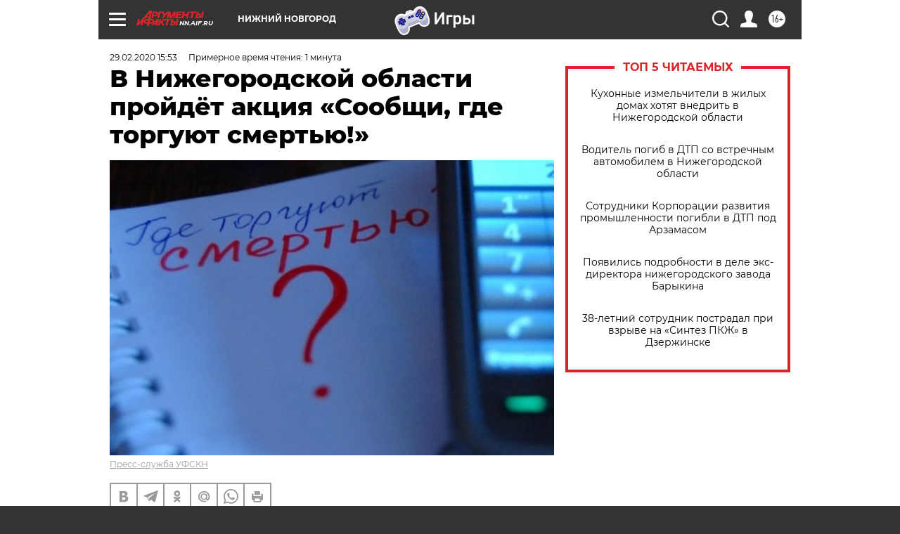

--- FILE ---
content_type: text/html; charset=UTF-8
request_url: https://nn.aif.ru/society/v_nizhegorodskoy_oblasti_proydyot_akciya_soobshchi_gde_torguyut_smertyu
body_size: 25384
content:
<!DOCTYPE html>
<!--[if IE 8]><html class="ie8"> <![endif]-->
<!--[if gt IE 8]><!--><html lang="ru"> <!--<![endif]-->
<head>
    <!-- created_at 21-01-2026 19:36:46 -->
    <script>
        window.isIndexPage = 0;
        window.isMobileBrowser = 0;
        window.disableSidebarCut = 1;
        window.bannerDebugMode = 0;
    </script>

                
                                    <meta http-equiv="Content-Type" content="text/html; charset=utf-8" >
<meta name="format-detection" content="telephone=no" >
<meta name="viewport" content="width=device-width, user-scalable=no, initial-scale=1.0, maximum-scale=1.0, minimum-scale=1.0" >
<meta http-equiv="X-UA-Compatible" content="IE=edge,chrome=1" >
<meta name="HandheldFriendly" content="true" >
<meta name="format-detection" content="telephone=no" >
<meta name="theme-color" content="#ffffff" >
<meta name="description" content="Стартует она 16 марта" >
<meta name="keywords" content="сообщи где торгуют смертью,акция сообщи где торгуют смертью" >
<meta name="article:published_time" content="2020-02-29T12:53:51+0300" >
<meta property="og:title" content="В Нижегородской области пройдёт акция «Сообщи, где торгуют смертью!»" >
<meta property="og:description" content="Стартует она 16 марта" >
<meta property="og:type" content="article" >
<meta property="og:image" content="https://aif-s3.aif.ru/images/019/404/a9808fa1a822203df4c4ef1227390457.jpg" >
<meta property="og:url" content="https://nn.aif.ru/society/v_nizhegorodskoy_oblasti_proydyot_akciya_soobshchi_gde_torguyut_smertyu" >
<meta property="og:site_name" content="AiF" >
<meta property="twitter:card" content="summary_large_image" >
<meta property="twitter:site" content="@aifonline" >
<meta property="twitter:title" content="В Нижегородской области пройдёт акция «Сообщи, где торгуют смертью!»" >
<meta property="twitter:description" content="Стартует она 16 марта" >
<meta property="twitter:creator" content="@aifonline" >
<meta property="twitter:image:src" content="https://aif-s3.aif.ru/images/019/404/a9808fa1a822203df4c4ef1227390457.jpg" >
<meta property="twitter:domain" content="https://nn.aif.ru/society/v_nizhegorodskoy_oblasti_proydyot_akciya_soobshchi_gde_torguyut_smertyu" >
<meta name="facebook-domain-verification" content="jiqbwww7rrqnwzjkizob7wrpmgmwq3" >
        <title>В Нижегородской области пройдёт акция «Сообщи, где торгуют смертью!» | АиФ Нижний Новгород</title>    <link rel="shortcut icon" type="image/x-icon" href="/favicon.ico" />
    <link rel="icon" type="image/svg+xml" href="/favicon.svg">
    
    <link rel="preload" href="/redesign2018/fonts/montserrat-v15-latin-ext_latin_cyrillic-ext_cyrillic-regular.woff2" as="font" type="font/woff2" crossorigin>
    <link rel="preload" href="/redesign2018/fonts/montserrat-v15-latin-ext_latin_cyrillic-ext_cyrillic-italic.woff2" as="font" type="font/woff2" crossorigin>
    <link rel="preload" href="/redesign2018/fonts/montserrat-v15-latin-ext_latin_cyrillic-ext_cyrillic-700.woff2" as="font" type="font/woff2" crossorigin>
    <link rel="preload" href="/redesign2018/fonts/montserrat-v15-latin-ext_latin_cyrillic-ext_cyrillic-700italic.woff2" as="font" type="font/woff2" crossorigin>
    <link rel="preload" href="/redesign2018/fonts/montserrat-v15-latin-ext_latin_cyrillic-ext_cyrillic-800.woff2" as="font" type="font/woff2" crossorigin>
    <link href="https://nn.aif.ru/amp/society/v_nizhegorodskoy_oblasti_proydyot_akciya_soobshchi_gde_torguyut_smertyu" rel="amphtml" >
<link href="https://nn.aif.ru/society/v_nizhegorodskoy_oblasti_proydyot_akciya_soobshchi_gde_torguyut_smertyu" rel="canonical" >
<link href="https://nn.aif.ru/redesign2018/css/style.css?5a7" media="all" rel="stylesheet" type="text/css" >
<link href="https://nn.aif.ru/img/icon/apple_touch_icon_57x57.png?5a7" rel="apple-touch-icon" sizes="57x57" >
<link href="https://nn.aif.ru/img/icon/apple_touch_icon_114x114.png?5a7" rel="apple-touch-icon" sizes="114x114" >
<link href="https://nn.aif.ru/img/icon/apple_touch_icon_72x72.png?5a7" rel="apple-touch-icon" sizes="72x72" >
<link href="https://nn.aif.ru/img/icon/apple_touch_icon_144x144.png?5a7" rel="apple-touch-icon" sizes="144x144" >
<link href="https://nn.aif.ru/img/icon/apple-touch-icon.png?5a7" rel="apple-touch-icon" sizes="180x180" >
<link href="https://nn.aif.ru/img/icon/favicon-32x32.png?5a7" rel="icon" type="image/png" sizes="32x32" >
<link href="https://nn.aif.ru/img/icon/favicon-16x16.png?5a7" rel="icon" type="image/png" sizes="16x16" >
<link href="https://nn.aif.ru/img/manifest.json?5a7" rel="manifest" >
<link href="https://nn.aif.ru/img/safari-pinned-tab.svg?5a7" rel="mask-icon" color="#d55b5b" >
<link href="https://ads.betweendigital.com" rel="preconnect" crossorigin="" >
        <script type="text/javascript">
    //<!--
    var isRedesignPage = true;    //-->
</script>
<script type="text/javascript" src="https://nn.aif.ru/js/output/jquery.min.js?5a7"></script>
<script type="text/javascript" src="https://nn.aif.ru/js/output/header_scripts.js?5a7"></script>
<script type="text/javascript">
    //<!--
    var _sf_startpt=(new Date()).getTime()    //-->
</script>
<script type="application/ld+json">
    {"@context":"https:\/\/schema.org","@type":"BreadcrumbList","itemListElement":[{"@type":"ListItem","position":1,"name":"\u0410\u0440\u0433\u0443\u043c\u0435\u043d\u0442\u044b \u0438 \u0424\u0430\u043a\u0442\u044b","item":"https:\/\/nn.aif.ru\/"},{"@type":"ListItem","position":2,"name":"\u041e\u0411\u0429\u0415\u0421\u0422\u0412\u041e","item":"https:\/\/nn.aif.ru\/society"},{"@type":"ListItem","position":3,"name":"\u0412 \u041d\u0438\u0436\u0435\u0433\u043e\u0440\u043e\u0434\u0441\u043a\u043e\u0439 \u043e\u0431\u043b\u0430\u0441\u0442\u0438 \u043f\u0440\u043e\u0439\u0434\u0451\u0442 \u0430\u043a\u0446\u0438\u044f \u00ab\u0421\u043e\u043e\u0431\u0449\u0438, \u0433\u0434\u0435 \u0442\u043e\u0440\u0433\u0443\u044e\u0442 \u0441\u043c\u0435\u0440\u0442\u044c\u044e!\u00bb","item":"https:\/\/nn.aif.ru\/society\/v_nizhegorodskoy_oblasti_proydyot_akciya_soobshchi_gde_torguyut_smertyu"}]}</script>
<script type="text/javascript" src="https://yastatic.net/s3/passport-sdk/autofill/v1/sdk-suggest-with-polyfills-latest.js?5a7"></script>
<script type="text/javascript">
    //<!--
    window.YandexAuthParams = {"oauthQueryParams":{"client_id":"b104434ccf5a4638bdfe8a9101264f3c","response_type":"code","redirect_uri":"https:\/\/aif.ru\/oauth\/yandex\/callback"},"tokenPageOrigin":"https:\/\/aif.ru"};    //-->
</script>
<script type="text/javascript">
    //<!--
    function AdFox_getWindowSize() {
    var winWidth,winHeight;
	if( typeof( window.innerWidth ) == 'number' ) {
		//Non-IE
		winWidth = window.innerWidth;
		winHeight = window.innerHeight;
	} else if( document.documentElement && ( document.documentElement.clientWidth || document.documentElement.clientHeight ) ) {
		//IE 6+ in 'standards compliant mode'
		winWidth = document.documentElement.clientWidth;
		winHeight = document.documentElement.clientHeight;
	} else if( document.body && ( document.body.clientWidth || document.body.clientHeight ) ) {
		//IE 4 compatible
		winWidth = document.body.clientWidth;
		winHeight = document.body.clientHeight;
	}
	return {"width":winWidth, "height":winHeight};
}//END function AdFox_getWindowSize

function AdFox_getElementPosition(elemId){
    var elem;
    
    if (document.getElementById) {
		elem = document.getElementById(elemId);
	}
	else if (document.layers) {
		elem = document.elemId;
	}
	else if (document.all) {
		elem = document.all.elemId;
	}
    var w = elem.offsetWidth;
    var h = elem.offsetHeight;	
    var l = 0;
    var t = 0;
	
    while (elem)
    {
        l += elem.offsetLeft;
        t += elem.offsetTop;
        elem = elem.offsetParent;
    }

    return {"left":l, "top":t, "width":w, "height":h};
} //END function AdFox_getElementPosition

function AdFox_getBodyScrollTop(){
	return self.pageYOffset || (document.documentElement && document.documentElement.scrollTop) || (document.body && document.body.scrollTop);
} //END function AdFox_getBodyScrollTop

function AdFox_getBodyScrollLeft(){
	return self.pageXOffset || (document.documentElement && document.documentElement.scrollLeft) || (document.body && document.body.scrollLeft);
}//END function AdFox_getBodyScrollLeft

function AdFox_Scroll(elemId,elemSrc){
   var winPos = AdFox_getWindowSize();
   var winWidth = winPos.width;
   var winHeight = winPos.height;
   var scrollY = AdFox_getBodyScrollTop();
   var scrollX =  AdFox_getBodyScrollLeft();
   var divId = 'AdFox_banner_'+elemId;
   var ltwhPos = AdFox_getElementPosition(divId);
   var lPos = ltwhPos.left;
   var tPos = ltwhPos.top;

   if(scrollY+winHeight+5 >= tPos && scrollX+winWidth+5 >= lPos){
      AdFox_getCodeScript(1,elemId,elemSrc);
	  }else{
	     setTimeout('AdFox_Scroll('+elemId+',"'+elemSrc+'");',100);
	  }
}//End function AdFox_Scroll    //-->
</script>
<script type="text/javascript">
    //<!--
    function AdFox_SetLayerVis(spritename,state){
   document.getElementById(spritename).style.visibility=state;
}

function AdFox_Open(AF_id){
   AdFox_SetLayerVis('AdFox_DivBaseFlash_'+AF_id, "hidden");
   AdFox_SetLayerVis('AdFox_DivOverFlash_'+AF_id, "visible");
}

function AdFox_Close(AF_id){
   AdFox_SetLayerVis('AdFox_DivOverFlash_'+AF_id, "hidden");
   AdFox_SetLayerVis('AdFox_DivBaseFlash_'+AF_id, "visible");
}

function AdFox_getCodeScript(AF_n,AF_id,AF_src){
   var AF_doc;
   if(AF_n<10){
      try{
	     if(document.all && !window.opera){
		    AF_doc = window.frames['AdFox_iframe_'+AF_id].document;
			}else if(document.getElementById){
			         AF_doc = document.getElementById('AdFox_iframe_'+AF_id).contentDocument;
					 }
		 }catch(e){}
    if(AF_doc){
	   AF_doc.write('<scr'+'ipt type="text/javascript" src="'+AF_src+'"><\/scr'+'ipt>');
	   }else{
	      setTimeout('AdFox_getCodeScript('+(++AF_n)+','+AF_id+',"'+AF_src+'");', 100);
		  }
		  }
}

function adfoxSdvigContent(banID, flashWidth, flashHeight){
	var obj = document.getElementById('adfoxBanner'+banID).style;
	if (flashWidth == '100%') obj.width = flashWidth;
	    else obj.width = flashWidth + "px";
	if (flashHeight == '100%') obj.height = flashHeight;
	    else obj.height = flashHeight + "px";
}

function adfoxVisibilityFlash(banName, flashWidth, flashHeight){
    	var obj = document.getElementById(banName).style;
	if (flashWidth == '100%') obj.width = flashWidth;
	    else obj.width = flashWidth + "px";
	if (flashHeight == '100%') obj.height = flashHeight;
	    else obj.height = flashHeight + "px";
}

function adfoxStart(banID, FirShowFlNum, constVisFlashFir, sdvigContent, flash1Width, flash1Height, flash2Width, flash2Height){
	if (FirShowFlNum == 1) adfoxVisibilityFlash('adfoxFlash1'+banID, flash1Width, flash1Height);
	    else if (FirShowFlNum == 2) {
		    adfoxVisibilityFlash('adfoxFlash2'+banID, flash2Width, flash2Height);
	        if (constVisFlashFir == 'yes') adfoxVisibilityFlash('adfoxFlash1'+banID, flash1Width, flash1Height);
		    if (sdvigContent == 'yes') adfoxSdvigContent(banID, flash2Width, flash2Height);
		        else adfoxSdvigContent(banID, flash1Width, flash1Height);
	}
}

function adfoxOpen(banID, constVisFlashFir, sdvigContent, flash2Width, flash2Height){
	var aEventOpenClose = new Image();
	var obj = document.getElementById("aEventOpen"+banID);
	if (obj) aEventOpenClose.src =  obj.title+'&rand='+Math.random()*1000000+'&prb='+Math.random()*1000000;
	adfoxVisibilityFlash('adfoxFlash2'+banID, flash2Width, flash2Height);
	if (constVisFlashFir != 'yes') adfoxVisibilityFlash('adfoxFlash1'+banID, 1, 1);
	if (sdvigContent == 'yes') adfoxSdvigContent(banID, flash2Width, flash2Height);
}


function adfoxClose(banID, constVisFlashFir, sdvigContent, flash1Width, flash1Height){
	var aEventOpenClose = new Image();
	var obj = document.getElementById("aEventClose"+banID);
	if (obj) aEventOpenClose.src =  obj.title+'&rand='+Math.random()*1000000+'&prb='+Math.random()*1000000;
	adfoxVisibilityFlash('adfoxFlash2'+banID, 1, 1);
	if (constVisFlashFir != 'yes') adfoxVisibilityFlash('adfoxFlash1'+banID, flash1Width, flash1Height);
	if (sdvigContent == 'yes') adfoxSdvigContent(banID, flash1Width, flash1Height);
}    //-->
</script>
<script type="text/javascript" async="true" src="https://yandex.ru/ads/system/header-bidding.js?5a7"></script>
<script type="text/javascript" src="https://ad.mail.ru/static/sync-loader.js?5a7"></script>
<script type="text/javascript" async="true" src="https://cdn.skcrtxr.com/roxot-wrapper/js/roxot-manager.js?pid=42c21743-edce-4460-a03e-02dbaef8f162"></script>
<script type="text/javascript" src="https://cdn-rtb.sape.ru/js/uids.js?5a7"></script>
<script type="text/javascript">
    //<!--
        var adfoxBiddersMap = {
    "betweenDigital": "816043",
 "mediasniper": "2218745",
    "myTarget": "810102",
 "buzzoola": "1096246",
 "adfox_roden-media": "3373170",
    "videonow": "2966090", 
 "adfox_adsmart": "1463295",
  "Gnezdo": "3123512",
    "roxot": "3196121",
 "astralab": "2486209",
  "getintent": "3186204",
 "sape": "2758269",
 "adwile": "2733112",
 "hybrid": "2809332"
};
var syncid = window.rb_sync.id;
	  var biddersCpmAdjustmentMap = {
      'adfox_adsmart': 0.6,
	  'Gnezdo': 0.8,
	  'adwile': 0.8
  };

if (window.innerWidth >= 1024) {
var adUnits = [{
        "code": "adfox_153825256063495017",
  "sizes": [[300, 600], [240,400]],
        "bids": [{
                "bidder": "betweenDigital",
                "params": {
                    "placementId": "3235886"
                }
            },{
                "bidder": "myTarget",
                "params": {
                    "placementId": "555209",
"sendTargetRef": "true",
"additional": {
"fpid": syncid
}			
                }
            },{
                "bidder": "hybrid",
                "params": {
                    "placementId": "6582bbf77bc72f59c8b22f65"
                }
            },{
                "bidder": "buzzoola",
                "params": {
                    "placementId": "1252803"
                }
            },{
                "bidder": "videonow",
                "params": {
                    "placementId": "8503533"
                }
            },{
                    "bidder": "adfox_adsmart",
                    "params": {
						p1: 'cqguf',
						p2: 'hhro'
					}
            },{
                    "bidder": "roxot",
                    "params": {
						placementId: '2027d57b-1cff-4693-9a3c-7fe57b3bcd1f',
						sendTargetRef: true
					}
            },{
                    "bidder": "mediasniper",
                    "params": {
						"placementId": "4417"
					}
            },{
                    "bidder": "Gnezdo",
                    "params": {
						"placementId": "354318"
					}
            },{
                    "bidder": "getintent",
                    "params": {
						"placementId": "215_V_aif.ru_D_Top_300x600"
					}
            },{
                    "bidder": "adfox_roden-media",
                    "params": {
						p1: "dilmj",
						p2: "emwl"
					}
            },{
                    "bidder": "astralab",
                    "params": {
						"placementId": "642ad3a28528b410c4990932"
					}
            }
        ]
    },{
        "code": "adfox_150719646019463024",
		"sizes": [[640,480], [640,360]],
        "bids": [{
                "bidder": "adfox_adsmart",
                    "params": {
						p1: 'cmqsb',
						p2: 'ul'
					}
            },{
                "bidder": "sape",
                "params": {
                    "placementId": "872427",
					additional: {
                       sapeFpUids: window.sapeRrbFpUids || []
                   }				
                }
            },{
                "bidder": "roxot",
                "params": {
                    placementId: '2b61dd56-9c9f-4c45-a5f5-98dd5234b8a1',
					sendTargetRef: true
                }
            },{
                "bidder": "getintent",
                "params": {
                    "placementId": "215_V_aif.ru_D_AfterArticle_640х480"
                }
            }
        ]
    },{
        "code": "adfox_149010055036832877",
		"sizes": [[970,250]],
		"bids": [{
                    "bidder": "adfox_roden-media",
                    "params": {
						p1: 'dilmi',
						p2: 'hfln'
					}
            },{
                    "bidder": "buzzoola",
                    "params": {
						"placementId": "1252804"
					}
            },{
                    "bidder": "getintent",
                    "params": {
						"placementId": "215_V_aif.ru_D_Billboard_970x250"
					}
            },{
                "bidder": "astralab",
                "params": {
                    "placementId": "67bf071f4e6965fa7b30fea3"
                }
            },{
                    "bidder": "hybrid",
                    "params": {
						"placementId": "6582bbf77bc72f59c8b22f66"
					}
            },{
                    "bidder": "myTarget",
                    "params": {
						"placementId": "1462991",
"sendTargetRef": "true",
"additional": {
"fpid": syncid
}			
					}
            }			           
        ]        
    },{
        "code": "adfox_149874332414246474",
		"sizes": [[640,360], [300,250], [640,480]],
		"codeType": "combo",
		"bids": [{
                "bidder": "mediasniper",
                "params": {
                    "placementId": "4419"
                }
            },{
                "bidder": "buzzoola",
                "params": {
                    "placementId": "1220692"
                }
            },{
                "bidder": "astralab",
                "params": {
                    "placementId": "66fd25eab13381b469ae4b39"
                }
            },
			{
                    "bidder": "betweenDigital",
                    "params": {
						"placementId": "4502825"
					}
            }
			           
        ]        
    },{
        "code": "adfox_149848658878716687",
		"sizes": [[300,600], [240,400]],
        "bids": [{
                "bidder": "betweenDigital",
                "params": {
                    "placementId": "3377360"
                }
            },{
                "bidder": "roxot",
                "params": {
                    placementId: 'fdaba944-bdaa-4c63-9dd3-af12fc6afbf8',
					sendTargetRef: true
                }
            },{
                "bidder": "sape",
                "params": {
                    "placementId": "872425",
					additional: {
                       sapeFpUids: window.sapeRrbFpUids || []
                   }
                }
            },{
                "bidder": "adwile",
                "params": {
                    "placementId": "27990"
                }
            }
        ]        
    }
],
	syncPixels = [{
    bidder: 'hybrid',
    pixels: [
    "https://www.tns-counter.ru/V13a****idsh_ad/ru/CP1251/tmsec=idsh_dis/",
    "https://www.tns-counter.ru/V13a****idsh_vid/ru/CP1251/tmsec=idsh_aifru-hbrdis/",
    "https://mc.yandex.ru/watch/66716692?page-url=aifru%3Futm_source=dis_hybrid_default%26utm_medium=%26utm_campaign=%26utm_content=%26utm_term=&page-ref="+window.location.href
]
  }
  ];
} else if (window.innerWidth < 1024) {
var adUnits = [{
        "code": "adfox_14987283079885683",
		"sizes": [[300,250], [300,240]],
        "bids": [{
                "bidder": "betweenDigital",
                "params": {
                    "placementId": "2492448"
                }
            },{
                "bidder": "myTarget",
                "params": {
                    "placementId": "226830",
"sendTargetRef": "true",
"additional": {
"fpid": syncid
}			
                }
            },{
                "bidder": "hybrid",
                "params": {
                    "placementId": "6582bbf77bc72f59c8b22f64"
                }
            },{
                "bidder": "mediasniper",
                "params": {
                    "placementId": "4418"
                }
            },{
                "bidder": "buzzoola",
                "params": {
                    "placementId": "563787"
                }
            },{
                "bidder": "roxot",
                "params": {
                    placementId: '20bce8ad-3a5e-435a-964f-47be17e201cf',
					sendTargetRef: true
                }
            },{
                "bidder": "videonow",
                "params": {
                    "placementId": "2577490"
                }
            },{
                "bidder": "adfox_adsmart",
                    "params": {
						p1: 'cqmbg',
						p2: 'ul'
					}
            },{
                    "bidder": "Gnezdo",
                    "params": {
						"placementId": "354316"
					}
            },{
                    "bidder": "getintent",
                    "params": {
						"placementId": "215_V_aif.ru_M_Top_300x250"
					}
            },{
                    "bidder": "adfox_roden-media",
                    "params": {
						p1: "dilmx",
						p2: "hbts"
					}
            },{
                "bidder": "astralab",
                "params": {
                    "placementId": "642ad47d8528b410c4990933"
                }
            }			
        ]        
    },{
        "code": "adfox_153545578261291257",
		"bids": [{
                    "bidder": "sape",
                    "params": {
						"placementId": "872426",
					additional: {
                       sapeFpUids: window.sapeRrbFpUids || []
                   }
					}
            },{
                    "bidder": "roxot",
                    "params": {
						placementId: 'eb2ebb9c-1e7e-4c80-bef7-1e93debf197c',
						sendTargetRef: true
					}
            }
			           
        ]        
    },{
        "code": "adfox_165346609120174064",
		"sizes": [[320,100]],
		"bids": [            
            		{
                    "bidder": "buzzoola",
                    "params": {
						"placementId": "1252806"
					}
            },{
                    "bidder": "getintent",
                    "params": {
						"placementId": "215_V_aif.ru_M_FloorAd_320x100"
					}
            }
			           
        ]        
    },{
        "code": "adfox_155956315896226671",
		"bids": [            
            		{
                    "bidder": "buzzoola",
                    "params": {
						"placementId": "1252805"
					}
            },{
                    "bidder": "sape",
                    "params": {
						"placementId": "887956",
					additional: {
                       sapeFpUids: window.sapeRrbFpUids || []
                   }
					}
            },{
                    "bidder": "myTarget",
                    "params": {
						"placementId": "821424",
"sendTargetRef": "true",
"additional": {
"fpid": syncid
}			
					}
            }
			           
        ]        
    },{
        "code": "adfox_149874332414246474",
		"sizes": [[640,360], [300,250], [640,480]],
		"codeType": "combo",
		"bids": [{
                "bidder": "adfox_roden-media",
                "params": {
					p1: 'dilmk',
					p2: 'hfiu'
				}
            },{
                "bidder": "mediasniper",
                "params": {
                    "placementId": "4419"
                }
            },{
                "bidder": "roxot",
                "params": {
                    placementId: 'ba25b33d-cd61-4c90-8035-ea7d66f011c6',
					sendTargetRef: true
                }
            },{
                "bidder": "adwile",
                "params": {
                    "placementId": "27991"
                }
            },{
                    "bidder": "Gnezdo",
                    "params": {
						"placementId": "354317"
					}
            },{
                    "bidder": "getintent",
                    "params": {
						"placementId": "215_V_aif.ru_M_Comboblock_300x250"
					}
            },{
                    "bidder": "astralab",
                    "params": {
						"placementId": "66fd260fb13381b469ae4b3f"
					}
            },{
                    "bidder": "betweenDigital",
                    "params": {
						"placementId": "4502825"
					}
            }
			]        
    }
],
	syncPixels = [
  {
    bidder: 'hybrid',
    pixels: [
    "https://www.tns-counter.ru/V13a****idsh_ad/ru/CP1251/tmsec=idsh_mob/",
    "https://www.tns-counter.ru/V13a****idsh_vid/ru/CP1251/tmsec=idsh_aifru-hbrmob/",
    "https://mc.yandex.ru/watch/66716692?page-url=aifru%3Futm_source=mob_hybrid_default%26utm_medium=%26utm_campaign=%26utm_content=%26utm_term=&page-ref="+window.location.href
]
  }
  ];
}
var userTimeout = 1500;
window.YaHeaderBiddingSettings = {
    biddersMap: adfoxBiddersMap,
	biddersCpmAdjustmentMap: biddersCpmAdjustmentMap,
    adUnits: adUnits,
    timeout: userTimeout,
    syncPixels: syncPixels	
};    //-->
</script>
<script type="text/javascript">
    //<!--
    window.yaContextCb = window.yaContextCb || []    //-->
</script>
<script type="text/javascript" async="true" src="https://yandex.ru/ads/system/context.js?5a7"></script>
<script type="text/javascript">
    //<!--
    window.EventObserver = {
    observers: {},

    subscribe: function (name, fn) {
        if (!this.observers.hasOwnProperty(name)) {
            this.observers[name] = [];
        }
        this.observers[name].push(fn)
    },
    
    unsubscribe: function (name, fn) {
        if (!this.observers.hasOwnProperty(name)) {
            return;
        }
        this.observers[name] = this.observers[name].filter(function (subscriber) {
            return subscriber !== fn
        })
    },
    
    broadcast: function (name, data) {
        if (!this.observers.hasOwnProperty(name)) {
            return;
        }
        this.observers[name].forEach(function (subscriber) {
            return subscriber(data)
        })
    }
};    //-->
</script>    
    <script>
  var adcm_config ={
    id:1064,
    platformId: 64,
    init: function () {
      window.adcm.call();
    }
  };
</script>
<script src="https://tag.digitaltarget.ru/adcm.js" async></script>    <meta name="yandex-verification" content="d50e5de5d168677b" /><meta name="google-site-verification" content="U62sDHlgue3osrNGy7cOyUkCYoiceFwcIM0im-6tbbE" />    <link rel="stylesheet" type="text/css" media="print" href="https://nn.aif.ru/redesign2018/css/print.css?5a7" />
    <base href=""/>
</head><body class="region__nn ">
<div class="overlay"></div>
<!-- Rating@Mail.ru counter -->
<script type="text/javascript">
var _tmr = window._tmr || (window._tmr = []);
_tmr.push({id: "59428", type: "pageView", start: (new Date()).getTime()});
(function (d, w, id) {
  if (d.getElementById(id)) return;
  var ts = d.createElement("script"); ts.type = "text/javascript"; ts.async = true; ts.id = id;
  ts.src = "https://top-fwz1.mail.ru/js/code.js";
  var f = function () {var s = d.getElementsByTagName("script")[0]; s.parentNode.insertBefore(ts, s);};
  if (w.opera == "[object Opera]") { d.addEventListener("DOMContentLoaded", f, false); } else { f(); }
})(document, window, "topmailru-code");
</script><noscript><div>
<img src="https://top-fwz1.mail.ru/counter?id=59428;js=na" style="border:0;position:absolute;left:-9999px;" alt="Top.Mail.Ru" />
</div></noscript>
<!-- //Rating@Mail.ru counter -->



<div class="container white_bg" id="container">
    
        <noindex><div class="adv_content bp__body_first adwrapper"><div class="banner_params hide" data-params="{&quot;id&quot;:5465,&quot;num&quot;:1,&quot;place&quot;:&quot;body_first&quot;}"></div>
<!--AdFox START-->
<!--aif_direct-->
<!--Площадка: AIF_fullscreen/catfish / * / *-->
<!--Тип баннера: CatFish-->
<!--Расположение: <верх страницы>-->
<div id="adfox_155956532411722131"></div>
<script>
window.yaContextCb.push(()=>{
    Ya.adfoxCode.create({
      ownerId: 249933,
        containerId: 'adfox_155956532411722131',
type: 'fullscreen',
platform: 'desktop',
        params: {
            pp: 'g',
            ps: 'didj',
            p2: 'gkue',
            puid1: ''
        }
    });
});
</script></div></noindex>
        
        <!--баннер над шапкой--->
                <div class="banner_box">
            <div class="main_banner">
                <noindex><div class="adv_content bp__header no_portr cont_center adwrapper no_mob"><div class="banner_params hide" data-params="{&quot;id&quot;:1500,&quot;num&quot;:1,&quot;place&quot;:&quot;header&quot;}"></div>
<center data-slot="1500">

<!--AdFox START-->
<!--aif_direct-->
<!--Площадка: AIF.ru / * / *-->
<!--Тип баннера: Background-->
<!--Расположение: <верх страницы>-->
<div id="adfox_149010055036832877"></div>
<script>
window.yaContextCb.push(()=>{
    Ya.adfoxCode.create({
      ownerId: 249933,
        containerId: 'adfox_149010055036832877',
        params: {
            pp: 'g',
            ps: 'chxs',
            p2: 'fmis'
          
        }
    });
});
</script>

<script>
$(document).ready(function() {
$('#container').addClass('total_branb_no_top');
 });
</script>
<style>
body > a[style] {position:fixed !important;}
</style> 
  


</center></div></noindex>            </div>
        </div>
                <!--//баннер  над шапкой--->

    <script>
	currentUser = new User();
</script>

<header class="header">
    <div class="count_box_nodisplay">
    <div class="couter_block"><!--LiveInternet counter-->
<script type="text/javascript"><!--
document.write("<img src='https://counter.yadro.ru//hit;AIF?r"+escape(document.referrer)+((typeof(screen)=="undefined")?"":";s"+screen.width+"*"+screen.height+"*"+(screen.colorDepth?screen.colorDepth:screen.pixelDepth))+";u"+escape(document.URL)+";h"+escape(document.title.substring(0,80))+";"+Math.random()+"' width=1 height=1 alt=''>");
//--></script><!--/LiveInternet--></div></div>    <div class="topline">
    <a href="#" class="burger openCloser">
        <div class="burger__wrapper">
            <span class="burger__line"></span>
            <span class="burger__line"></span>
            <span class="burger__line"></span>
        </div>
    </a>

    
    <a href="/" class="logo_box">
                <img width="96" height="22" src="https://nn.aif.ru/redesign2018/img/logo.svg?5a7" alt="Аргументы и Факты">
        <div class="region_url">
            nn.aif.ru        </div>
            </a>
    <div itemscope itemtype="http://schema.org/Organization" class="schema_org">
        <img itemprop="logo" src="https://nn.aif.ru/redesign2018/img/logo.svg?5a7" />
        <a itemprop="url" href="/"></a>
        <meta itemprop="name" content="АО «Аргументы и Факты»" />
        <div itemprop="address" itemscope itemtype="http://schema.org/PostalAddress">
            <meta itemprop="postalCode" content="101000" />
            <meta itemprop="addressLocality" content="Москва" />
            <meta itemprop="streetAddress" content="ул. Мясницкая, д. 42"/>
            <meta itemprop="addressCountry" content="RU"/>
            <a itemprop="telephone" href="tel:+74956465757">+7 (495) 646 57 57</a>
        </div>
    </div>
    <div class="age16 age16_topline">16+</div>
    <a href="#" class="region regionOpenCloser">
        <img width="19" height="25" src="https://nn.aif.ru/redesign2018/img/location.svg?5a7"><span>Нижний Новгород</span>
    </a>
    <div class="topline__slot">
         <noindex><div class="adv_content bp__header_in_topline adwrapper"><div class="banner_params hide" data-params="{&quot;id&quot;:6014,&quot;num&quot;:1,&quot;place&quot;:&quot;header_in_topline&quot;}"></div>
<a href="https://aif.ru/onlinegames?utm_source=aif&utm_medium=banner&utm_campaign=games">
  <img src="https://static1-repo.aif.ru/1/ce/3222991/243b17d0964e68617fe6015e07883e97.webp"
       border="0" width="200" height="56" alt="Игры — АиФ Онлайн">
</a></div></noindex>    </div>

    <!--a class="topline__hashtag" href="https://aif.ru/health/coronavirus/?utm_medium=header&utm_content=covid&utm_source=aif">#остаемсядома</a-->
    <div class="auth_user_status_js">
        <a href="#" class="user auth_link_login_js auth_open_js"><img width="24" height="24" src="https://nn.aif.ru/redesign2018/img/user_ico.svg?5a7"></a>
        <a href="/profile" class="user auth_link_profile_js" style="display: none"><img width="24" height="24" src="https://nn.aif.ru/redesign2018/img/user_ico.svg?5a7"></a>
    </div>
    <div class="search_box">
        <a href="#" class="search_ico searchOpener">
            <img width="24" height="24" src="https://nn.aif.ru/redesign2018/img/search_ico.svg?5a7">
        </a>
        <div class="search_input">
            <form action="/search" id="search_form1">
                <input type="text" name="text" maxlength="50"/>
            </form>
        </div>
    </div>
</div>

<div class="fixed_menu topline">
    <div class="cont_center">
        <a href="#" class="burger openCloser">
            <div class="burger__wrapper">
                <span class="burger__line"></span>
                <span class="burger__line"></span>
                <span class="burger__line"></span>
            </div>
        </a>
        <a href="/" class="logo_box">
                        <img width="96" height="22" src="https://nn.aif.ru/redesign2018/img/logo.svg?5a7" alt="Аргументы и Факты">
            <div class="region_url">
                nn.aif.ru            </div>
                    </a>
        <div class="age16 age16_topline">16+</div>
        <a href="/" class="region regionOpenCloser">
            <img width="19" height="25" src="https://nn.aif.ru/redesign2018/img/location.svg?5a7">
            <span>Нижний Новгород</span>
        </a>
        <div class="topline__slot">
            <noindex><div class="adv_content bp__header_in_topline adwrapper"><div class="banner_params hide" data-params="{&quot;id&quot;:6014,&quot;num&quot;:1,&quot;place&quot;:&quot;header_in_topline&quot;}"></div>
<a href="https://aif.ru/onlinegames?utm_source=aif&utm_medium=banner&utm_campaign=games">
  <img src="https://static1-repo.aif.ru/1/ce/3222991/243b17d0964e68617fe6015e07883e97.webp"
       border="0" width="200" height="56" alt="Игры — АиФ Онлайн">
</a></div></noindex>        </div>

        <!--a class="topline__hashtag" href="https://aif.ru/health/coronavirus/?utm_medium=header&utm_content=covid&utm_source=aif">#остаемсядома</a-->
        <div class="auth_user_status_js">
            <a href="#" class="user auth_link_login_js auth_open_js"><img width="24" height="24" src="https://nn.aif.ru/redesign2018/img/user_ico.svg?5a7"></a>
            <a href="/profile" class="user auth_link_profile_js" style="display: none"><img width="24" height="24" src="https://nn.aif.ru/redesign2018/img/user_ico.svg?5a7"></a>
        </div>
        <div class="search_box">
            <a href="#" class="search_ico searchOpener">
                <img width="24" height="24" src="https://nn.aif.ru/redesign2018/img/search_ico.svg?5a7">
            </a>
            <div class="search_input">
                <form action="/search">
                    <input type="text" name="text" maxlength="50" >
                </form>
            </div>
        </div>
    </div>
</div>    <div class="regions_box">
    <nav class="cont_center">
        <ul class="regions">
            <li><a href="https://aif.ru?from_menu=1">ФЕДЕРАЛЬНЫЙ</a></li>
            <li><a href="https://spb.aif.ru">САНКТ-ПЕТЕРБУРГ</a></li>

            
                                    <li><a href="https://adigea.aif.ru">Адыгея</a></li>
                
            
                                    <li><a href="https://arh.aif.ru">Архангельск</a></li>
                
            
                
            
                
            
                                    <li><a href="https://astrakhan.aif.ru">Астрахань</a></li>
                
            
                                    <li><a href="https://altai.aif.ru">Барнаул</a></li>
                
            
                                    <li><a href="https://aif.by">Беларусь</a></li>
                
            
                                    <li><a href="https://bel.aif.ru">Белгород</a></li>
                
            
                
            
                                    <li><a href="https://bryansk.aif.ru">Брянск</a></li>
                
            
                                    <li><a href="https://bur.aif.ru">Бурятия</a></li>
                
            
                                    <li><a href="https://vl.aif.ru">Владивосток</a></li>
                
            
                                    <li><a href="https://vlad.aif.ru">Владимир</a></li>
                
            
                                    <li><a href="https://vlg.aif.ru">Волгоград</a></li>
                
            
                                    <li><a href="https://vologda.aif.ru">Вологда</a></li>
                
            
                                    <li><a href="https://vrn.aif.ru">Воронеж</a></li>
                
            
                
            
                                    <li><a href="https://dag.aif.ru">Дагестан</a></li>
                
            
                
            
                                    <li><a href="https://ivanovo.aif.ru">Иваново</a></li>
                
            
                                    <li><a href="https://irk.aif.ru">Иркутск</a></li>
                
            
                                    <li><a href="https://kazan.aif.ru">Казань</a></li>
                
            
                                    <li><a href="https://kzaif.kz">Казахстан</a></li>
                
            
                
            
                                    <li><a href="https://klg.aif.ru">Калининград</a></li>
                
            
                
            
                                    <li><a href="https://kaluga.aif.ru">Калуга</a></li>
                
            
                                    <li><a href="https://kamchatka.aif.ru">Камчатка</a></li>
                
            
                
            
                                    <li><a href="https://karel.aif.ru">Карелия</a></li>
                
            
                                    <li><a href="https://kirov.aif.ru">Киров</a></li>
                
            
                                    <li><a href="https://komi.aif.ru">Коми</a></li>
                
            
                                    <li><a href="https://kostroma.aif.ru">Кострома</a></li>
                
            
                                    <li><a href="https://kuban.aif.ru">Краснодар</a></li>
                
            
                                    <li><a href="https://krsk.aif.ru">Красноярск</a></li>
                
            
                                    <li><a href="https://krym.aif.ru">Крым</a></li>
                
            
                                    <li><a href="https://kuzbass.aif.ru">Кузбасс</a></li>
                
            
                
            
                
            
                                    <li><a href="https://aif.kg">Кыргызстан</a></li>
                
            
                                    <li><a href="https://mar.aif.ru">Марий Эл</a></li>
                
            
                                    <li><a href="https://saransk.aif.ru">Мордовия</a></li>
                
            
                                    <li><a href="https://murmansk.aif.ru">Мурманск</a></li>
                
            
                
            
                                    <li><a href="https://nn.aif.ru">Нижний Новгород</a></li>
                
            
                                    <li><a href="https://nsk.aif.ru">Новосибирск</a></li>
                
            
                
            
                                    <li><a href="https://omsk.aif.ru">Омск</a></li>
                
            
                                    <li><a href="https://oren.aif.ru">Оренбург</a></li>
                
            
                                    <li><a href="https://penza.aif.ru">Пенза</a></li>
                
            
                                    <li><a href="https://perm.aif.ru">Пермь</a></li>
                
            
                                    <li><a href="https://pskov.aif.ru">Псков</a></li>
                
            
                                    <li><a href="https://rostov.aif.ru">Ростов-на-Дону</a></li>
                
            
                                    <li><a href="https://rzn.aif.ru">Рязань</a></li>
                
            
                                    <li><a href="https://samara.aif.ru">Самара</a></li>
                
            
                
            
                                    <li><a href="https://saratov.aif.ru">Саратов</a></li>
                
            
                                    <li><a href="https://sakhalin.aif.ru">Сахалин</a></li>
                
            
                
            
                                    <li><a href="https://smol.aif.ru">Смоленск</a></li>
                
            
                
            
                                    <li><a href="https://stav.aif.ru">Ставрополь</a></li>
                
            
                
            
                                    <li><a href="https://tver.aif.ru">Тверь</a></li>
                
            
                                    <li><a href="https://tlt.aif.ru">Тольятти</a></li>
                
            
                                    <li><a href="https://tomsk.aif.ru">Томск</a></li>
                
            
                                    <li><a href="https://tula.aif.ru">Тула</a></li>
                
            
                                    <li><a href="https://tmn.aif.ru">Тюмень</a></li>
                
            
                                    <li><a href="https://udm.aif.ru">Удмуртия</a></li>
                
            
                
            
                                    <li><a href="https://ul.aif.ru">Ульяновск</a></li>
                
            
                                    <li><a href="https://ural.aif.ru">Урал</a></li>
                
            
                                    <li><a href="https://ufa.aif.ru">Уфа</a></li>
                
            
                
            
                
            
                                    <li><a href="https://hab.aif.ru">Хабаровск</a></li>
                
            
                
            
                                    <li><a href="https://chv.aif.ru">Чебоксары</a></li>
                
            
                                    <li><a href="https://chel.aif.ru">Челябинск</a></li>
                
            
                                    <li><a href="https://chr.aif.ru">Черноземье</a></li>
                
            
                                    <li><a href="https://chita.aif.ru">Чита</a></li>
                
            
                                    <li><a href="https://ugra.aif.ru">Югра</a></li>
                
            
                                    <li><a href="https://yakutia.aif.ru">Якутия</a></li>
                
            
                                    <li><a href="https://yamal.aif.ru">Ямал</a></li>
                
            
                                    <li><a href="https://yar.aif.ru">Ярославль</a></li>
                
                    </ul>
    </nav>
</div>    <div class="top_menu_box">
    <div class="cont_center">
        <nav class="top_menu main_menu_wrapper_js">
                            <ul class="main_menu main_menu_js" id="rubrics">
                                    <li  class="menuItem top_level_item_js">

        <a  href="https://nn.aif.ru/news/region" title="Новости" id="custommenu-10212">Новости</a>
    
    </li>                                                <li  class="menuItem top_level_item_js">

        <span  title="Спецпроекты">Спецпроекты</span>
    
            <div class="subrubrics_box submenu_js">
            <ul>
                                                            <li  class="menuItem">

        <a  href="http://dobroe.aif.ru/" title="АиФ. Доброе сердце" id="custommenu-6506">АиФ. Доброе сердце</a>
    
    </li>                                                                                <li  class="menuItem">

        <a  href="https://nn.aif.ru/geroidzerzhinska/" title="«История Дзержинска — история моей семьи»" id="custommenu-11710">«История Дзержинска — история моей семьи»</a>
    
    </li>                                                                                <li  class="menuItem">

        <a  href="https://nn.aif.ru/naslednikikulibina/" title="Наследники Кулибина" id="custommenu-11476">Наследники Кулибина</a>
    
    </li>                                                                                <li  class="menuItem">

        <a  href="http://warletters.aif.ru/" title="Письма на фронт" id="custommenu-7840">Письма на фронт</a>
    
    </li>                                                                                <li  class="menuItem">

        <a  href="https://aif.ru/static/1965080" title="Детская книга войны" id="custommenu-8400">Детская книга войны</a>
    
    </li>                                                                                <li  class="menuItem">

        <a  href="https://aif.ru/special" title="Все спецпроекты" id="custommenu-9058">Все спецпроекты</a>
    
    </li>                                                </ul>
        </div>
    </li>                                                <li  class="menuItem top_level_item_js">

        <a  href="https://nn.aif.ru/gallery" title="Фотогалереи" id="custommenu-11215">Фотогалереи</a>
    
    </li>                                                <li  data-rubric_id="1207" class="menuItem top_level_item_js">

        <a  href="/health" title="ЗДОРОВЬЕ" id="custommenu-11210">ЗДОРОВЬЕ</a>
    
    </li>                                                <li  class="menuItem top_level_item_js">

        <a  href="https://nn.aif.ru/professii/" title="Выбор профессии 2021" id="custommenu-10758">Выбор профессии 2021</a>
    
    </li>                                                <li  class="menuItem top_level_item_js">

        <a  href="https://nn.aif.ru/spo80/" title="80 лет системе профобразования" id="custommenu-10498">80 лет системе профобразования</a>
    
    </li>                                                <li  class="menuItem top_level_item_js">

        <a  href="https://nn.aif.ru/dontknows/all" title="ВОПРОС-ОТВЕТ" id="custommenu-7353">ВОПРОС-ОТВЕТ</a>
    
    </li>                                                <li  data-rubric_id="1200" class="menuItem top_level_item_js active">

        <a  href="/society" title="ОБЩЕСТВО" id="custommenu-4828">ОБЩЕСТВО</a>
    
            <div class="subrubrics_box submenu_js">
            <ul>
                                                            <li  data-rubric_id="1218" class="menuItem">

        <a  href="/society/persona" title="Персона" id="custommenu-4833">Персона</a>
    
    </li>                                                                                <li  data-rubric_id="1219" class="menuItem">

        <a  href="/society/details" title="События" id="custommenu-4834">События</a>
    
    </li>                                                </ul>
        </div>
    </li>                                                <li  data-rubric_id="1230" class="menuItem top_level_item_js">

        <a  href="/incidents" title="ПРОИСШЕСТВИЯ" id="custommenu-5575">ПРОИСШЕСТВИЯ</a>
    
            <div class="subrubrics_box submenu_js">
            <ul>
                                                            <li  data-rubric_id="1231" class="menuItem">

        <a  href="/incidents/details" title="Криминал" id="custommenu-6151">Криминал</a>
    
    </li>                                                                                <li  data-rubric_id="3511" class="menuItem">

        <a  href="/incidents/courthouse" title="Суды" id="custommenu-6152">Суды</a>
    
    </li>                                                                                <li  data-rubric_id="3512" class="menuItem">

        <a  href="/incidents/emergency" title="ЧП" id="custommenu-6153">ЧП</a>
    
    </li>                                                </ul>
        </div>
    </li>                                                <li  data-rubric_id="1201" class="menuItem top_level_item_js">

        <a  href="/politic" title="ПОЛИТИКА" id="custommenu-4829">ПОЛИТИКА</a>
    
            <div class="subrubrics_box submenu_js">
            <ul>
                                                            <li  data-rubric_id="1202" class="menuItem">

        <a  href="/politic/details" title="Законы и проекты" id="custommenu-4835">Законы и проекты</a>
    
    </li>                                                                                <li  data-rubric_id="1223" class="menuItem">

        <a  href="/politic/person" title="Персона" id="custommenu-4836">Персона</a>
    
    </li>                                                </ul>
        </div>
    </li>                                                <li  data-rubric_id="1210" class="menuItem top_level_item_js">

        <a  href="/money" title="Деньги" id="custommenu-5734">Деньги</a>
    
            <div class="subrubrics_box submenu_js">
            <ul>
                                                            <li  data-rubric_id="1222" class="menuItem">

        <a  href="/money/details" title="Экономика" id="custommenu-6154">Экономика</a>
    
    </li>                                                                                <li  data-rubric_id="1226" class="menuItem">

        <a  href="/money/finance" title="Финансы" id="custommenu-6155">Финансы</a>
    
    </li>                                                </ul>
        </div>
    </li>                                                <li  data-rubric_id="1203" class="menuItem top_level_item_js">

        <a  href="/culture" title="КУЛЬТУРА" id="custommenu-4830">КУЛЬТУРА</a>
    
            <div class="subrubrics_box submenu_js">
            <ul>
                                                            <li  data-rubric_id="1220" class="menuItem">

        <a  href="/culture/person" title="Персона" id="custommenu-4837">Персона</a>
    
    </li>                                                                                <li  data-rubric_id="1225" class="menuItem">

        <a  href="/culture/details" title="События" id="custommenu-4838">События</a>
    
    </li>                                                </ul>
        </div>
    </li>                                                <li  data-rubric_id="1208" class="menuItem top_level_item_js">

        <a  href="/sport" title="Спорт" id="custommenu-5707">Спорт</a>
    
            <div class="subrubrics_box submenu_js">
            <ul>
                                                            <li  data-rubric_id="1209" class="menuItem">

        <a  href="/sport/persona" title="Персона" id="custommenu-6156">Персона</a>
    
    </li>                                                                                <li  data-rubric_id="1213" class="menuItem">

        <a  href="/sport/details" title="Клубы" id="custommenu-6157">Клубы</a>
    
    </li>                                                </ul>
        </div>
    </li>                                            </ul>

            <ul id="projects" class="specprojects static_submenu_js"></ul>
            <div class="right_box">
                <div class="fresh_number">
    <h3>Свежий номер</h3>
    <a href="/gazeta/number/59282" class="number_box">
                    <img loading="lazy" src="https://aif-s3.aif.ru/images/044/748/66d6b9c5ccdd92d0f3a5e7787a935360.webp" width="91" height="120">
                <div class="text">
            № 3. 21/01/2026 <br /> Аргументы и Факты - Нижний Новгород        </div>
    </a>
</div>
<div class="links_box">
    <a href="/gazeta">Издания</a>
</div>
                <div class="sharings_box">
    <span>АиФ в социальных сетях</span>
    <ul class="soc">
                <li>
        <a href="https://vk.com/aif_nn" rel="nofollow" target="_blank">
            <img src="https://aif.ru/redesign2018/img/sharings/vk.svg">
        </a>
    </li>
            <li>
            <a class="rss_button_black" href="/rss/all.php" target="_blank">
                <img src="https://nn.aif.ru/redesign2018/img/sharings/waflya.svg?5a7" />
            </a>
        </li>
                <li>
        <a href="https://itunes.apple.com/ru/app/argumenty-i-fakty/id333210003?mt=8 " rel="nofollow" target="_blank">
            <img src="https://aif.ru/redesign2018/img/sharings/apple.svg">
        </a>
    </li>
        <li>
        <a href="https://play.google.com/store/apps/details?id=com.mobilein.aif&feature=search_result#?t=W251bGwsMSwxLDEsImNvbS5tb2JpbGVpbi5haWYiXQ" rel="nofollow" target="_blank">
            <img src="https://aif.ru/redesign2018/img/sharings/androd.svg">
        </a>
    </li>
    </ul>
</div>
            </div>
        </nav>
    </div>
</div></header>            	<div class="content_containers_wrapper_js">
        <div class="content_body  content_container_js">
            <div class="content">
                                <section class="article" itemscope itemtype="https://schema.org/NewsArticle">
    <div class="article_top">

        
        <div class="date">
          
<time itemprop="datePublished" datetime="2020-02-29T15:53 MSK+0300">
<a href="/all/2020-02-29">29.02.2020 15:53</a></time>
<time itemprop="dateModified" datetime="2021-03-10T09:58 MSK+0300"></time>                  </div>

        <div class="authors"></div>

        <div>Примерное время чтения: 1 минута</div>
        <div class="viewed"><i class="eye"></i> <span>198</span></div>    </div>

    <h1 itemprop="headline">
        В Нижегородской области пройдёт акция «Сообщи, где торгуют смертью!»    </h1>

    
    
        
                    <div class="img_box">
            <a class="zoom_js" target="_blank" href="https://aif-s3.aif.ru/images/019/404/a9808fa1a822203df4c4ef1227390457.jpg">
                <img loading="lazy" itemprop="image" width="640" height="425" src="https://aif-s3.aif.ru/images/019/404/a9808fa1a822203df4c4ef1227390457.jpg" alt=""/>
            </a>

            <div class="img_descript">
                <a href=" http://www.fskn.gov.ru/" rel="nofollow">Пресс-служба УФСКН</a>            </div>
        </div>
    

    
    <div class="article_sharings">
    <div class="sharing_item"><a href="https://vk.com/share.php?url=https%3A%2F%2Fnn.aif.ru%2Fsociety%2Fv_nizhegorodskoy_oblasti_proydyot_akciya_soobshchi_gde_torguyut_smertyu&title=%D0%92+%D0%9D%D0%B8%D0%B6%D0%B5%D0%B3%D0%BE%D1%80%D0%BE%D0%B4%D1%81%D0%BA%D0%BE%D0%B9+%D0%BE%D0%B1%D0%BB%D0%B0%D1%81%D1%82%D0%B8+%D0%BF%D1%80%D0%BE%D0%B9%D0%B4%D1%91%D1%82+%D0%B0%D0%BA%D1%86%D0%B8%D1%8F+%C2%AB%D0%A1%D0%BE%D0%BE%D0%B1%D1%89%D0%B8%2C+%D0%B3%D0%B4%D0%B5+%D1%82%D0%BE%D1%80%D0%B3%D1%83%D1%8E%D1%82+%D1%81%D0%BC%D0%B5%D1%80%D1%82%D1%8C%D1%8E%21%C2%BB&image=https%3A%2F%2Faif-s3.aif.ru%2Fimages%2F019%2F404%2Fa9808fa1a822203df4c4ef1227390457.jpg&description=%D0%A1%D1%82%D0%B0%D1%80%D1%82%D1%83%D0%B5%D1%82+%D0%BE%D0%BD%D0%B0+16+%D0%BC%D0%B0%D1%80%D1%82%D0%B0" rel="nofollow" onclick="window.open(this.href, '_blank', 'scrollbars=0, resizable=1, menubar=0, left=100, top=100, width=550, height=440, toolbar=0, status=0');return false"><img src="https://aif.ru/redesign2018/img/sharings/vk_gray.svg" /></a></div>
<div class="sharing_item"><a href="https://t.me/share?url=https%3A%2F%2Fnn.aif.ru%2Fsociety%2Fv_nizhegorodskoy_oblasti_proydyot_akciya_soobshchi_gde_torguyut_smertyu&text=" rel="nofollow" onclick="window.open(this.href, '_blank', 'scrollbars=0, resizable=1, menubar=0, left=100, top=100, width=550, height=440, toolbar=0, status=0');return false"><img src="https://aif.ru/redesign2018/img/sharings/tg_gray.svg" /></a></div>
<div class="sharing_item"><a href="https://connect.ok.ru/offer?url=https%3A%2F%2Fnn.aif.ru%2Fsociety%2Fv_nizhegorodskoy_oblasti_proydyot_akciya_soobshchi_gde_torguyut_smertyu&title=%D0%92+%D0%9D%D0%B8%D0%B6%D0%B5%D0%B3%D0%BE%D1%80%D0%BE%D0%B4%D1%81%D0%BA%D0%BE%D0%B9+%D0%BE%D0%B1%D0%BB%D0%B0%D1%81%D1%82%D0%B8+%D0%BF%D1%80%D0%BE%D0%B9%D0%B4%D1%91%D1%82+%D0%B0%D0%BA%D1%86%D0%B8%D1%8F+%C2%AB%D0%A1%D0%BE%D0%BE%D0%B1%D1%89%D0%B8%2C+%D0%B3%D0%B4%D0%B5+%D1%82%D0%BE%D1%80%D0%B3%D1%83%D1%8E%D1%82+%D1%81%D0%BC%D0%B5%D1%80%D1%82%D1%8C%D1%8E%21%C2%BB" rel="nofollow" onclick="window.open(this.href, '_blank', 'scrollbars=0, resizable=1, menubar=0, left=100, top=100, width=550, height=440, toolbar=0, status=0');return false"><img src="https://aif.ru/redesign2018/img/sharings/ok_gray.svg" /></a></div>
<div class="sharing_item"><a href="http://connect.mail.ru/share?url=https%3A%2F%2Fnn.aif.ru%2Fsociety%2Fv_nizhegorodskoy_oblasti_proydyot_akciya_soobshchi_gde_torguyut_smertyu&title=%D0%92+%D0%9D%D0%B8%D0%B6%D0%B5%D0%B3%D0%BE%D1%80%D0%BE%D0%B4%D1%81%D0%BA%D0%BE%D0%B9+%D0%BE%D0%B1%D0%BB%D0%B0%D1%81%D1%82%D0%B8+%D0%BF%D1%80%D0%BE%D0%B9%D0%B4%D1%91%D1%82+%D0%B0%D0%BA%D1%86%D0%B8%D1%8F+%C2%AB%D0%A1%D0%BE%D0%BE%D0%B1%D1%89%D0%B8%2C+%D0%B3%D0%B4%D0%B5+%D1%82%D0%BE%D1%80%D0%B3%D1%83%D1%8E%D1%82+%D1%81%D0%BC%D0%B5%D1%80%D1%82%D1%8C%D1%8E%21%C2%BB&imageurl=https%3A%2F%2Faif-s3.aif.ru%2Fimages%2F019%2F404%2Fa9808fa1a822203df4c4ef1227390457.jpg&description=%D0%A1%D1%82%D0%B0%D1%80%D1%82%D1%83%D0%B5%D1%82+%D0%BE%D0%BD%D0%B0+16+%D0%BC%D0%B0%D1%80%D1%82%D0%B0" rel="nofollow" onclick="window.open(this.href, '_blank', 'scrollbars=0, resizable=1, menubar=0, left=100, top=100, width=550, height=440, toolbar=0, status=0');return false"><img src="https://aif.ru/redesign2018/img/sharings/mail_gray.svg" /></a></div>
<div class="sharing_item"><a href="https://wa.me?text=%D0%92+%D0%9D%D0%B8%D0%B6%D0%B5%D0%B3%D0%BE%D1%80%D0%BE%D0%B4%D1%81%D0%BA%D0%BE%D0%B9+%D0%BE%D0%B1%D0%BB%D0%B0%D1%81%D1%82%D0%B8+%D0%BF%D1%80%D0%BE%D0%B9%D0%B4%D1%91%D1%82+%D0%B0%D0%BA%D1%86%D0%B8%D1%8F+%C2%AB%D0%A1%D0%BE%D0%BE%D0%B1%D1%89%D0%B8%2C+%D0%B3%D0%B4%D0%B5+%D1%82%D0%BE%D1%80%D0%B3%D1%83%D1%8E%D1%82+%D1%81%D0%BC%D0%B5%D1%80%D1%82%D1%8C%D1%8E%21%C2%BB+https%3A%2F%2Fnn.aif.ru%2Fsociety%2Fv_nizhegorodskoy_oblasti_proydyot_akciya_soobshchi_gde_torguyut_smertyu" rel="nofollow" onclick="window.open(this.href, '_blank', 'scrollbars=0, resizable=1, menubar=0, left=100, top=100, width=550, height=440, toolbar=0, status=0');return false"><img src="https://aif.ru/redesign2018/img/sharings/whatsapp_gray.svg" /></a></div>
        <div class="sharing_item">
            <a href="#" class="top_print_button">
                <img src="https://nn.aif.ru/redesign2018/img/sharings/print.svg?5a7">
            </a>
        </div>
        </div>

    
        <div itemprop="articleBody" class="article_content io-article-body" >
        
                    <b class='first_float'>Нижний Новгород, 29 февраля - АиФ-НН.</b>        
        
        <div class="article_text">
            <p>В период с 16 по 27 марта 2020 года на территории Нижегородской области пройдёт первый этап Всероссийской антинаркотической акции &laquo;Сообщи, где торгуют смертью&raquo;. Об этом сообщает пресс-служба ГУ МВД России по Нижегородской области.</p>

<p>С помощью акции организаторы хотят привлечь общественность к участию в противодействии незаконному обороту и немедицинскому потреблению наркотиков.</p>

<p>&laquo;Гражданам, которые обратятся в подразделения по контролю за оборотом наркотиков ОВД региона, будет оказана необходимая помощь в вопросах профилактики наркомании, лечения и реабилитации наркозависимых&raquo;, &ndash; пояснили в пресс-службе.</p><noindex><div class="adv_content bp__content_text_inject_internal_page"><div id="banner_with_scroll_event_6971009edeaf3"><div class="banner_params hide" data-params="{&quot;id&quot;:5158,&quot;num&quot;:1,&quot;place&quot;:&quot;content_text_inject_internal_page&quot;}"></div>





<div id="adfox_149874332414246474"></div>
</div>
<script>
$(function () {
	listenScrollTo(window, '#banner_with_scroll_event_6971009edeaf3', function() {
		
window.yaContextCb.push(()=>{
    Ya.adfoxCode.create({       
      ownerId: 249933,
        containerId: 'adfox_149874332414246474',
        params: {
            pp: 'g',
            ps: 'chxs',
            p2: 'fqnc'
        }
    });
});

	});
});
</script></div></noindex>

<p>Информацию о правонарушениях в сфере незаконного оборота наркотических средств жители города смогут сообщить по &laquo;телефону доверия&raquo; УКОН ГУ МВД России по Нижегородской области: <strong>8 (831) 268-23-32</strong>.</p><noindex><div class="adv_content bp__content_text_inject_internal_page_second"><div id="banner_with_scroll_event_6971009edec74"><div class="banner_params hide" data-params="{&quot;id&quot;:5951,&quot;num&quot;:1,&quot;place&quot;:&quot;content_text_inject_internal_page_second&quot;}"></div>





<div id="adfox_165346547171063099"></div>
</div>
<script>
$(function () {
	listenScrollTo(window, '#banner_with_scroll_event_6971009edec74', function() {
		
    window.yaContextCb.push(()=>{
        Ya.adfoxCode.create({
            ownerId: 249933,
            containerId: 'adfox_165346547171063099',
            params: {
                pp: 'g',
                ps: 'fsyy',
                p2: 'hrdi',
                puid1: ''
            }
        })
    })

	});
});
</script></div></noindex>

<p>	<figure class="articl_img">
			<div class="relative">
									<img loading="lazy" alt="" class="sharable_picture" src="https://aif-s3.aif.ru/images/019/392/75498e7c8bf061ca130cc6ae15569391.jpeg" />
								<div class="main_sign"><a href="https://nn.aif.ru/incidents/courthouse/sotrudnik_pilninskoy_crb_narushil_pravila_hraneniya_narkotikov?from_inject=1" target="_blank">Сотрудник Пильнинской ЦРБ нарушил правила хранения наркотиков</a>
                    <span>Подробнее<i class="double_arrow"> </i></span>
                </div>
			</div>
	</figure>
</p>

<h2 class="pptr17antx_1af_block_h2">Смотрите также:</h2>
<ul class="pptr17antx_1af_block_ul">
    <li class="pptr17antx_1af_block_li"><a class="pptr17antx_1af_block_a" href="https://nn.aif.ru/incidents/details/akciya_soobshchi_gde_torguyut_smertyu_startuet_v_nizhegorodskoy_oblasti">Акция «Сообщи, где торгуют смертью» стартует в Нижегородской области</a>&nbsp;&rarr;</li>
    <li class="pptr17antx_1af_block_li"><a class="pptr17antx_1af_block_a" href="https://nn.aif.ru/society/details/1473533">Акция «Сообщи, где торгуют смертью!» стартовала в Нижнем Новгороде</a>&nbsp;&rarr;</li>
    <li class="pptr17antx_1af_block_li"><a class="pptr17antx_1af_block_a" href="https://nn.aif.ru/society/details/542168">Более 7 кг наркотиков изъято в Нижегородской области</a>&nbsp;&rarr;</li>
</ul>        </div>

        
        <noindex><div class="adv_content bp__after_text adwrapper mbottom10"><div class="banner_params hide" data-params="{&quot;id&quot;:5035,&quot;num&quot;:1,&quot;place&quot;:&quot;after_text&quot;}"></div>
<center>

<!--AdFox START-->
<!--aif_direct-->
<!--Площадка: AiF_SlickJump / * / *-->
<!--Тип баннера: Text_under-->
<!--Расположение: <верх страницы>-->
<div id="adfox_155428311752957688"></div>
<script>
    window.yaContextCb.push(()=>{
    Ya.adfoxCode.create({
        ownerId: 249933,
        containerId: 'adfox_155428311752957688',
        params: {
            pp: 'g',
            ps: 'dfnc',
            p2: 'geod',
            puid1: ''
        }
    });
});
</script>
  

  
  



  


</center></div></noindex>
        
        <div class="rating-comments-wrapper">
            <div class="kit_raiting pbottom rate_in_list">
    <div class="raiting-left">Оцените материал</div>
    <div class="int_raiting raiting_int_js no_click_js_form" data-rating="0" data-recipe-type="2" data-recipe-id="3115277">
                <span class="raiting_form_js raiting_form" rel="1">
                    <span class="raiting_form_js raiting_form" rel="2">
                        <span class="raiting_form_js raiting_form" rel="3">
                            <span class="raiting_form_js raiting_form" rel="4">
                                <span class="raiting_form_js raiting_form" rel="5">
                                </span>
                            </span>
                        </span>
                    </span>
                </span>
    </div>
</div>            <a class="red_line_btn show_comments_widget_js" href="#"
   data-item-id="3115277"
   data-item-type="2">Оставить
    комментарий (0)</a>
    <script type="text/javascript">
    $(document).ready(function () {
        var commentsWidgetElement = $('.comments_widget_js');
        commentsWidgetElement.commentsWidget();
        $('.content_containers_wrapper_js').on('click', '.show_comments_widget_js', function (e) {
            e.preventDefault();
            commentsWidgetElement.commentsWidget(
                'setContent' ,
                $(this).data('item-id'), $(this).data('item-type')
            );
            commentsWidgetElement.commentsWidget('show');
        });
    });
</script>
        </div>

        
            <div class="socials-bar socials-bar_tg-max">
            <table>
                <tbody>
                <tr>
                    <td class="socials-bar__text-cell"><span>Подписывайтесь на АиФ в</span>&nbsp;&nbsp;<a href="https://max.ru/aif" rel="nofollow" target="_blank"><img src="https://nn.aif.ru/img_dop/socials/max.svg?5a7" alt="max" /> <span>MAX</span></a>
                    </td>
                </tr>
                </tbody>
            </table>
        </div>

    

                    <div class="tags">
                <a href="https://nn.aif.ru/society"><span itemprop="keywords" class="item-prop-span">ОБЩЕСТВО</span></a><a href="/tag/soobshchi_gdje_torgujut_smjertju"><span itemprop="keywords" class="item-prop-span">сообщи где торгуют смертью</span></a><a href="/tag/aktsija_soobshchi_gdje_torgujut_smjertju"><span itemprop="keywords" class="item-prop-span">акция сообщи где торгуют смертью</span></a>            </div>
    </div>

    
    
    <div class="overfl">
    <div class="horizontal_sharings">
                                <div class="sharing_item">
                <a href="https://vk.com/share.php?url=https%3A%2F%2Fnn.aif.ru%2Fsociety%2Fv_nizhegorodskoy_oblasti_proydyot_akciya_soobshchi_gde_torguyut_smertyu&title=%D0%92+%D0%9D%D0%B8%D0%B6%D0%B5%D0%B3%D0%BE%D1%80%D0%BE%D0%B4%D1%81%D0%BA%D0%BE%D0%B9+%D0%BE%D0%B1%D0%BB%D0%B0%D1%81%D1%82%D0%B8+%D0%BF%D1%80%D0%BE%D0%B9%D0%B4%D1%91%D1%82+%D0%B0%D0%BA%D1%86%D0%B8%D1%8F+%C2%AB%D0%A1%D0%BE%D0%BE%D0%B1%D1%89%D0%B8%2C+%D0%B3%D0%B4%D0%B5+%D1%82%D0%BE%D1%80%D0%B3%D1%83%D1%8E%D1%82+%D1%81%D0%BC%D0%B5%D1%80%D1%82%D1%8C%D1%8E%21%C2%BB&image=https%3A%2F%2Faif-s3.aif.ru%2Fimages%2F019%2F404%2Fa9808fa1a822203df4c4ef1227390457.jpg&description=%D0%A1%D1%82%D0%B0%D1%80%D1%82%D1%83%D0%B5%D1%82+%D0%BE%D0%BD%D0%B0+16+%D0%BC%D0%B0%D1%80%D1%82%D0%B0" rel="nofollow" onclick="window.open(this.href, '_blank', 'scrollbars=0, resizable=1, menubar=0, left=100, top=100, width=550, height=440, toolbar=0, status=0');return false">
                    <img src="https://aif.ru/redesign2018/img/sharings/vk_gray.svg">
                </a>
            </div>
                                <div class="sharing_item">
                <a href="https://t.me/share?url=https%3A%2F%2Fnn.aif.ru%2Fsociety%2Fv_nizhegorodskoy_oblasti_proydyot_akciya_soobshchi_gde_torguyut_smertyu&text=" rel="nofollow" onclick="window.open(this.href, '_blank', 'scrollbars=0, resizable=1, menubar=0, left=100, top=100, width=550, height=440, toolbar=0, status=0');return false">
                    <img src="https://aif.ru/redesign2018/img/sharings/tg_gray.svg">
                </a>
            </div>
                                <div class="sharing_item">
                <a href="https://connect.ok.ru/offer?url=https%3A%2F%2Fnn.aif.ru%2Fsociety%2Fv_nizhegorodskoy_oblasti_proydyot_akciya_soobshchi_gde_torguyut_smertyu&title=%D0%92+%D0%9D%D0%B8%D0%B6%D0%B5%D0%B3%D0%BE%D1%80%D0%BE%D0%B4%D1%81%D0%BA%D0%BE%D0%B9+%D0%BE%D0%B1%D0%BB%D0%B0%D1%81%D1%82%D0%B8+%D0%BF%D1%80%D0%BE%D0%B9%D0%B4%D1%91%D1%82+%D0%B0%D0%BA%D1%86%D0%B8%D1%8F+%C2%AB%D0%A1%D0%BE%D0%BE%D0%B1%D1%89%D0%B8%2C+%D0%B3%D0%B4%D0%B5+%D1%82%D0%BE%D1%80%D0%B3%D1%83%D1%8E%D1%82+%D1%81%D0%BC%D0%B5%D1%80%D1%82%D1%8C%D1%8E%21%C2%BB" rel="nofollow" onclick="window.open(this.href, '_blank', 'scrollbars=0, resizable=1, menubar=0, left=100, top=100, width=550, height=440, toolbar=0, status=0');return false">
                    <img src="https://aif.ru/redesign2018/img/sharings/ok_gray.svg">
                </a>
            </div>
                                <div class="sharing_item">
                <a href="http://connect.mail.ru/share?url=https%3A%2F%2Fnn.aif.ru%2Fsociety%2Fv_nizhegorodskoy_oblasti_proydyot_akciya_soobshchi_gde_torguyut_smertyu&title=%D0%92+%D0%9D%D0%B8%D0%B6%D0%B5%D0%B3%D0%BE%D1%80%D0%BE%D0%B4%D1%81%D0%BA%D0%BE%D0%B9+%D0%BE%D0%B1%D0%BB%D0%B0%D1%81%D1%82%D0%B8+%D0%BF%D1%80%D0%BE%D0%B9%D0%B4%D1%91%D1%82+%D0%B0%D0%BA%D1%86%D0%B8%D1%8F+%C2%AB%D0%A1%D0%BE%D0%BE%D0%B1%D1%89%D0%B8%2C+%D0%B3%D0%B4%D0%B5+%D1%82%D0%BE%D1%80%D0%B3%D1%83%D1%8E%D1%82+%D1%81%D0%BC%D0%B5%D1%80%D1%82%D1%8C%D1%8E%21%C2%BB&imageurl=https%3A%2F%2Faif-s3.aif.ru%2Fimages%2F019%2F404%2Fa9808fa1a822203df4c4ef1227390457.jpg&description=%D0%A1%D1%82%D0%B0%D1%80%D1%82%D1%83%D0%B5%D1%82+%D0%BE%D0%BD%D0%B0+16+%D0%BC%D0%B0%D1%80%D1%82%D0%B0" rel="nofollow" onclick="window.open(this.href, '_blank', 'scrollbars=0, resizable=1, menubar=0, left=100, top=100, width=550, height=440, toolbar=0, status=0');return false">
                    <img src="https://aif.ru/redesign2018/img/sharings/mail_gray.svg">
                </a>
            </div>
                                <div class="sharing_item">
                <a href="https://wa.me?text=%D0%92+%D0%9D%D0%B8%D0%B6%D0%B5%D0%B3%D0%BE%D1%80%D0%BE%D0%B4%D1%81%D0%BA%D0%BE%D0%B9+%D0%BE%D0%B1%D0%BB%D0%B0%D1%81%D1%82%D0%B8+%D0%BF%D1%80%D0%BE%D0%B9%D0%B4%D1%91%D1%82+%D0%B0%D0%BA%D1%86%D0%B8%D1%8F+%C2%AB%D0%A1%D0%BE%D0%BE%D0%B1%D1%89%D0%B8%2C+%D0%B3%D0%B4%D0%B5+%D1%82%D0%BE%D1%80%D0%B3%D1%83%D1%8E%D1%82+%D1%81%D0%BC%D0%B5%D1%80%D1%82%D1%8C%D1%8E%21%C2%BB+https%3A%2F%2Fnn.aif.ru%2Fsociety%2Fv_nizhegorodskoy_oblasti_proydyot_akciya_soobshchi_gde_torguyut_smertyu" rel="nofollow" onclick="window.open(this.href, '_blank', 'scrollbars=0, resizable=1, menubar=0, left=100, top=100, width=550, height=440, toolbar=0, status=0');return false">
                    <img src="https://aif.ru/redesign2018/img/sharings/whatsapp_gray.svg">
                </a>
            </div>
                <div class="sharing_item">
            <a href="javascript:window.print();">
                <img src="https://nn.aif.ru/redesign2018/img/sharings/print.svg?5a7">
            </a>
        </div>
        <div class="sharing_item">
            <a href="https://aif.ru/contacts#anchor=error_form">
                <img src="https://nn.aif.ru/redesign2018/img/sharings/error_gray.svg?5a7">
            </a>
        </div>
    </div>
</div>
    
</section>

<div class="to_next_content_wrap_js">
    <div class="more_btn_outer">
        <a href="#"
           class="more_btn nextMaterial_js to_next_content_js"
        >Следующий материал</a>
    </div>
</div>

<!-- Yandex Native Ads C-A-138129-13 --> 
<div id="yandex_rtb_C-A-138129-13"></div> 
<script>window.yaContextCb.push(()=>{ 
  Ya.Context.AdvManager.renderWidget({ 
    renderTo: 'yandex_rtb_C-A-138129-13', 
    blockId: 'C-A-138129-13' 
  }) 
})</script>
    <section class="interesting">
        <h3>Также вам может быть интересно</h3>
        <ul>
                                            <li>
                    <a href="https://nn.aif.ru/incidents/courthouse/sotrudnik_pilninskoy_crb_narushil_pravila_hraneniya_narkotikov">
                                                    <img loading="lazy" src="https://aif-s3.aif.ru/images/019/392/f3b5ecdb5aab8c94fc6dccd5d6d31d66.jpeg"/>
                                                Сотрудник Пильнинской ЦРБ нарушил правила хранения наркотиков                    </a>
                </li>
                                            <li>
                    <a href="https://nn.aif.ru/incidents/courthouse/v_nizhnem_novgorode_opravdali_eks-narkopoliceyskogo">
                                                    <img loading="lazy" src="https://aif-s3.aif.ru/images/019/343/66f788170729da2264567c86e3694f28.jpg"/>
                                                В Нижнем Новгороде оправдали экс-наркополицейского                    </a>
                </li>
                                            <li>
                    <a href="https://nn.aif.ru/incidents/details/nizhegorodec_pryatal_narkotiki_v_zagotovke_dlya_matreshki">
                                                    <img loading="lazy" src="https://aif-s3.aif.ru/images/019/281/9a342465a60a977ceb4d0e78a4c39db4.jpg"/>
                                                Нижегородец прятал наркотики в заготовке для матрешки                    </a>
                </li>
                                            <li>
                    <a href="https://nn.aif.ru/incidents/details/sotrudnik_nizhegorodskoy_kolonii_zaderzhan_iz-za_narkotikov">
                                                    <img loading="lazy" src="https://aif-s3.aif.ru/images/019/187/f3a8653c9f33b1ede68cd98f810d0316.jpg"/>
                                                Сотрудник нижегородской колонии задержан из-за наркотиков                    </a>
                </li>
                                            <li>
                    <a href="https://nn.aif.ru/society/details/veshchestvo_dlya_starta_v_bezdnu_kak_snyusy_vliyayut_na_organizm_podrostka">
                                                    <img loading="lazy" src="https://aif-s3.aif.ru/images/019/087/72fa589c29e31725fb400ec7efc4b97a.jpg"/>
                                                Вещество для старта в бездну. Как снюсы влияют на организм подростка                    </a>
                </li>
                    </ul>
	</section>

<noindex><div class="adv_content bp__similar_after adwrapper no_mob adv_center"><div class="banner_params hide" data-params="{&quot;id&quot;:1796,&quot;num&quot;:1,&quot;place&quot;:&quot;similar_after&quot;}"></div>
<!--AdFox START-->
<!--aif_direct-->
<!--Площадка: AIF.ru / * / *-->
<!--Тип баннера: 640x200_обмен-->
<!--Расположение: <верх страницы>-->
<div id="adfox_150089379770849157"></div>
<script>
window.yaContextCb.push(()=>{
    Ya.adfoxCode.create({ownerId: 249933,
containerId: 'adfox_150089379770849157',
params: {
pp: 'g',
ps: 'chxs',
p2: 'fqwi',
puid1: ''
}
});
});
</script>






<script async src="https://jsn.24smi.net/smi.js"></script>
<div class="smi24__informer" data-smi-templatesrc="https://jsn.24smi.net/b/e/12922.js"></div>
<script>(window.smiq = window.smiq || []).push({});</script>



<div id="unit_87826"><a href="https://smi2.ru/">Новости smi2.ru</a></div>
<script type="text/javascript" charset="utf-8">
  (function() {
    var sc = document.createElement('script'); sc.type = 'text/javascript'; sc.async = true;
    sc.src = '//smi2.ru/data/js/87826.js'; sc.charset = 'utf-8';
    var s = document.getElementsByTagName('script')[0]; s.parentNode.insertBefore(sc, s);
  }());
</script></div></noindex>

<div class="content_end_js"></div><script src="https://nn.aif.ru/resources/front/js/modules/sharecount/aif-shares.jquery.js?t=1?5a7"></script>
                            </div>
                            <div class="right_column">
                    <div class="content_sticky_column_js">
                    <noindex><div class="adv_content bp__header300x250 adwrapper mbottom10 topToDown"><div class="banner_params hide" data-params="{&quot;id&quot;:5423,&quot;num&quot;:1,&quot;place&quot;:&quot;header300x250&quot;}"></div>
<center>


<!--AdFox START-->
<!--aif_direct-->
<!--Площадка: AIF.ru / * / *-->
<!--Тип баннера: 240x400/300x250_верх_сетки-->
<!--Расположение: <верх страницы>-->
<div id="adfox_153825256063495017"></div>
<script>
window.yaContextCb.push(()=>{
    Ya.adfoxCode.create({
      ownerId: 249933,
        containerId: 'adfox_153825256063495017',
        params: {
            pp: 'g',
            ps: 'chxs',
            p2: 'fqve',
            puid1: ''
          }
    });
});
</script>

</center></div></noindex>
            <section class="top5">
    <div class="top_decor">
        <div class="red_line"></div>
        <h3>Топ 5 читаемых</h3>
        <div class="red_line"></div>
    </div>
            <ul>
                            <li>
                    <a href="https://nn.aif.ru/society/details/kuhonnye-izmelchiteli-v-zhilyh-domah-hotyat-vnedrit-v-nizhegorodskoy-oblasti">
                        Кухонные измельчители в жилых домах хотят внедрить в Нижегородской области                    </a>
                </li>
                            <li>
                    <a href="https://nn.aif.ru/incidents/dtp/voditel-pogib-v-dtp-so-vstrechnym-avtomobilem-v-nizhegorodskoy-oblasti">
                        Водитель погиб в ДТП со встречным автомобилем в Нижегородской области                    </a>
                </li>
                            <li>
                    <a href="https://nn.aif.ru/incidents/dtp/strashnoe-dtp-s-pogibshimi-v-arzamase-rassleuet-gostrudinspekciya">
                        Сотрудники Корпорации развития промышленности погибли в ДТП под Арзамасом                    </a>
                </li>
                            <li>
                    <a href="https://nn.aif.ru/incidents/poyavilis-podrobnosti-v-dele-eks-direktora-nizhegorodskogo-zavoda-barykina">
                        Появились подробности в деле экс-директора нижегородского завода Барыкина                    </a>
                </li>
                            <li>
                    <a href="https://nn.aif.ru/incidents/emergency/38-letniy-sotrudnik-postradal-pri-vzryve-na-sintez-pkzh-v-dzerzhinske">
                        38-летний сотрудник пострадал при взрыве на «Синтез ПКЖ» в Дзержинске                    </a>
                </li>
                    </ul>
    </section>

<div class="tizer">
                        </div>

    <noindex><div class="adv_content bp__right_before_last adwrapper mbottom10"><div class="banner_params hide" data-params="{&quot;id&quot;:3626,&quot;num&quot;:1,&quot;place&quot;:&quot;right_before_last&quot;}"></div>
<!--AdFox START-->
<!--aif_direct-->
<!--Площадка: AIF.ru / * / *-->
<!--Тип баннера: 300x600-->
<!--Расположение: <верх страницы>-->
<div id="adfox_149848658878716687"></div>
<script>
    window.yaContextCb.push(()=>{
    Ya.adfoxCode.create({
        ownerId: 249933,
        containerId: 'adfox_149848658878716687',
        params: {
            pp: 'g',
            ps: 'chxs',
            p2: 'fqki'
        }
    });
});
</script></div></noindex>
<div class="topToDownPoint"></div>
                    </div>
                </div>
                <div class="endTopToDown_js"></div>
                    </div>
    </div>

    
    <div class="cont_center">
            </div>
        <noindex><div class="adv_content bp__before_body adwrapper"><div class="banner_params hide" data-params="{&quot;id&quot;:6022,&quot;num&quot;:1,&quot;place&quot;:&quot;before_body&quot;}"></div>
<!-- Yandex.RTB R-A-46571-46 -->
<script>
window.addEventListener("load", () => {
    const render = (imageId) => {
        return new Promise((resolve, reject) => {
            window.yaContextCb.push(() => {
                Ya.Context.AdvManager.render({
                    "renderTo": imageId,
                    "blockId": "R-A-46571-46",
                    "type": "inImage",
                    "onRender": resolve,
                    "onError": reject,
                    "altCallback": reject
                })
            })
        })
    }
    const renderInImage = (adImagesCounter, images) => {
        if (adImagesCounter <= 0 || !images.length) {
            return
        }
        const image = images.shift()
        image.id = `yandex_rtb_R-A-46571-46-${Math.random().toString(16).slice(2)}`
        if (image.tagName === "IMG" && !image.complete) {
            image.addEventListener("load", () => {
                render(image.id)
                    .then(() => renderInImage(adImagesCounter - 1, images))
                    .catch(() => renderInImage(adImagesCounter, images))
            }, { once: true })
        } else {
            render(image.id)
                .then(() => renderInImage(adImagesCounter - 1, images))
                .catch(() => renderInImage(adImagesCounter, images))
        }
    }
    renderInImage(3, Array.from(document.querySelectorAll(".sharable")))
}, { once: true })
</script></div></noindex>

    <!-- segment footer -->
    <footer>
    <div class="cont_center">
        <div class="footer_wrapper">
            <div class="footer_col">
                <div class="footer_logo">
                    <img src="https://nn.aif.ru/redesign2018/img/white_logo.svg?5a7" alt="nn.aif.ru">
                    <div class="region_url">
                        nn.aif.ru                    </div>
                </div>
            </div>
            <div class="footer_col">
                <nav class="footer_menu">
                    <ul>
                    <li>
            <a href="http://corp.aif.ru/page/4">Об издательском доме </a>
        </li>
                            <li>
            <a href=" https://aif.ru/pc">Пресс-центр</a>
        </li>
                            <li>
            <a href="https://nn.aif.ru/static/2401302">Реклама </a>
        </li>
                            <li>
            <a href="https://aif.ru/shop">Магазин PDF-версий </a>
        </li>
                            <li>
            <a href="https://subscr.aif.ru/">Онлайн-подписка на еженедельник АиФ </a>
        </li>
                            <li>
            <a href="https://aif.ru/subscribe">Подписка на сайт</a>
        </li>
                            <li>
            <a href="https://nn.aif.ru/static/1084863">Контакты АиФ-Нижний Новгород</a>
        </li>
                <li class="error_rep"><a href="/contacts#anchor=error_form">СООБЩИТЬ В РЕДАКЦИЮ ОБ ОШИБКЕ</a></li>
</ul>

                </nav>
                <div class="footer_text">
                    <p><b>2026 АО «Аргументы и Факты»&nbsp;</b>Генеральный директор Руслан Новиков. Главный редактор Михаил<span rel="pastemarkerend" id="pastemarkerend78054"></span> Чкаников. Директор по развитию цифрового направления и новым медиа АиФ.ru Денис Халаимов. Первый заместитель главного редактора, шеф-редактор сайта Рукобратский В. А.</p>

<p><span rel="pastemarkerend" id="pastemarkerend66732"> СМИ «aif.ru» зарегистрировано в Федеральной службе по надзору в сфере связи, информационных технологий и массовых коммуникаций (РОСКОМНАДЗОР), регистрационный номер Эл № ФС 77-78200 от 06 апреля 2020 г. Учредитель: АО «Аргументы и факты». Интернет-сайт «aif.ru» функционирует при финансовой поддержке Министерства цифрового развития, связи и массовых коммуникаций Российской Федерации.<span rel="pastemarkerend" id="pastemarkerend89278"></span></span></p>

<p>e-mail: glavred@aif.ru, тел. +7 (495) 646 57 57. 16+</p>

<p>Все права защищены. Копирование и использование полных материалов запрещено, частичное цитирование возможно только при условии гиперссылки на сайт www.aif.ru. </p>                </div>
                <div class="counters">
                                                                    <div class="couter_block"><!-- begin of Top100 logo -->

	<div id='top100counter_bottom'  ></div>
	

<script type="text/javascript">
var _top100q = _top100q || [];

_top100q.push(["setAccount", "125100"]);
_top100q.push(["trackPageviewByLogo", document.getElementById("top100counter_bottom")]);

(function(){
 var top100 = document.createElement("script"); top100.type = "text/javascript";

 top100.async = true;
 top100.src = ("https:" == document.location.protocol ? "https:" : "https:") + "//st.top100.ru/pack/pack.min.js";
 var s = document.getElementsByTagName("script")[0]; s.parentNode.insertBefore(top100, s);
})();
</script>
<!-- end of Top100 logo --></div><div class="couter_block"><!--LiveInternet logo-->
<a href="https://www.liveinternet.ru/click;AIF"
target=_blank><img src="https://counter.yadro.ru//logo;AIF?22.2"
title="LiveInternet: показано число просмотров за 24 часа, посетителей за 24 часа и за сегодня"
alt="" border=0 width=88 height=31></a>
<!--/LiveInternet--></div><div class="couter_block"><style type="text/css">
		.rambler_partner{
			text-align:center; 
			width: 105px; 
			height: 31px; 
			line-height: 31px; 
			font: 0.7em'PT Sans', sans-serif;
			display: table-cell;
			vertical-align: middle;
		}
		.rambler_partner a{
			color: #666666; 
			text-decoration: none;
		}
		.rambler_partner a:hover{
			text-decoration: underline;
		}
	</style>
	<div class="rambler_partner"><a href="https://www.rambler.ru/" target="_blank">Партнер рамблера</a></div></div>
                        
                        <div class="footer-link">
                            <a href="https://appgallery.huawei.com/app/C101189759" rel="nofollow" target="_blank">
                                <img src="https://nn.aif.ru/redesign2018/img/huawei.png?5a7" />
                            </a>
                        </div>

                        <div class="age16">16+</div>

                        <div class="count_box_nodisplay">
                            <div class="couter_block"><!-- Yandex.Metrika counter -->
<script type="text/javascript" >
    (function (d, w, c) {
        (w[c] = w[c] || []).push(function() {
            try {
                w.yaCounter51369400 = new Ya.Metrika2({
                    id:51369400,
                    clickmap:true,
                    trackLinks:true,
                    accurateTrackBounce:true,
                    webvisor:true
                });
            } catch(e) { }
        });

        var n = d.getElementsByTagName("script")[0],
            s = d.createElement("script"),
            f = function () { n.parentNode.insertBefore(s, n); };
        s.type = "text/javascript";
        s.async = true;
        s.src = "https://mc.yandex.ru/metrika/tag.js";

        if (w.opera == "[object Opera]") {
            d.addEventListener("DOMContentLoaded", f, false);
        } else { f(); }
    })(document, window, "yandex_metrika_callbacks2");
</script>
<noscript><div><img src="https://mc.yandex.ru/watch/51369400" style="position:absolute; left:-9999px;" alt="" /></div></noscript>
<!-- /Yandex.Metrika counter --></div><div class="couter_block"><!-- tns-counter.ru --> 
<script language="JavaScript" type="text/javascript"> 
    var img = new Image();
    img.src = 'https://www.tns-counter.ru/V13a***R>' + document.referrer.replace(/\*/g,'%2a') + '*aif_ru/ru/UTF-8/tmsec=mx3_aif_ru/' + Math.round(Math.random() * 1000000000);
</script> 
<noscript> 
    <img src="https://www.tns-counter.ru/V13a****aif_ru/ru/UTF-8/tmsec=mx3_aif_ru/" width="1" height="1" alt="">
</noscript> </div>
                                                                                </div>

                                                            </div>
            </div>
        </div>
    </div>

    <script type='text/javascript'>
        $(document).ready(function(){
            window.CookieMessenger('CookieMessenger');
        });
        </script></footer>



<!-- Footer Scripts -->
<script type="text/javascript" src="https://nn.aif.ru/js/output/delayed.js?5a7"></script>
<script type="text/javascript">
    //<!--
    $(document).ready(function() { $('.header').headerJs(); });    //-->
</script>
<script type="text/javascript">
    //<!--
    $(document).ready(function() { $(".content_containers_wrapper_js").contentInfinityScroll({"scrollContent": [{"url":"https:\/\/aif.ru\/politics\/glavu-policii-shymkenta-uvolili-posle-kritiki-tokaeva"},{"url":"https:\/\/nn.aif.ru\/society\/rabotu-nizhegorodskih-detsadov-prodlyat-do-20-00"},{"url":"https:\/\/nn.aif.ru\/incidents\/emergency\/poyavilis-podrobnosti-vzryva-na-himproizvodstve-v-nizhegorodskoy-oblasti"},{"url":"https:\/\/nn.aif.ru\/society\/status-mnogodetnoy-pomogli-poluchit-seme-prozhivayushchey-v-nizhegorodskom-pvr"},{"url":"https:\/\/nn.aif.ru\/society\/details\/nizhegorodskiy-sk-voshyol-v-top-10-luchshih-v-strane"},{"url":"https:\/\/nn.aif.ru\/gorod\/chast-parkovok-ogranichat-iz-za-uborki-snega-v-nizhnem-novgorode"},{"url":"https:\/\/nn.aif.ru\/gorod\/nizhegorodcy-vnov-massovo-zhaluyutsya-na-zlovonie"},{"url":"https:\/\/nn.aif.ru\/society\/details\/na-80-gotova-tretya-ochered-dublera-nizhegorodskogo-prospekta-gagarina"},{"url":"https:\/\/nn.aif.ru\/gorod\/obem-kartochnogo-remonta-dorog-vyros-na-43"},{"url":"https:\/\/nn.aif.ru\/incidents\/poyavilis-podrobnosti-v-dele-eks-direktora-nizhegorodskogo-zavoda-barykina"},{"url":"https:\/\/nn.aif.ru\/society\/details\/nizhegorodskaya-bolnica-semashko-poluchila-mikroskop-za-30-mln-rubley"},{"url":"https:\/\/nn.aif.ru\/incidents\/courthouse\/6-let-kolonii-poluchil-eks-zastroyshchik-doma-na-gorkogo-v-nizhnem-novgorode"},{"url":"https:\/\/nn.aif.ru\/society\/zabolevaemost-grippom-rezko-vyrosla-v-nizhegorodskoy-oblasti"},{"url":"https:\/\/nn.aif.ru\/gorod\/u-perevozchika-na-marshrute-91-vyyavili-65-narusheniy-v-nizhnem-novgorode"},{"url":"https:\/\/nn.aif.ru\/society\/okolo-235-raz-v-den-nizhegorodcy-obrashchayutsya-v-skoruyu-pomoshch-iz-za-grippa"},{"url":"https:\/\/nn.aif.ru\/health\/chetyre-shkoly-i-detsad-zakryli-iz-za-grippa-v-nizhegorodskoy-oblasti"},{"url":"https:\/\/nn.aif.ru\/society\/proshchanie-so-svetlanoy-seyfi-sostoitsya-v-nizhnem-novgorode-22-yanvarya"},{"url":"https:\/\/nn.aif.ru\/incidents\/details\/transportnaya-policiya-prokommentirovala-zaderzhanie-fsb-svoego-sotrudnika"},{"url":"https:\/\/nn.aif.ru\/society\/details\/skonchalas-prepodavatel-nngu-tatyana-medvedeva"},{"url":"https:\/\/nn.aif.ru\/society\/details\/14-fevralya-proydet-gonka-lyzhnya-rossii-2026-v-nizhnem-novgorode"},{"url":"https:\/\/nn.aif.ru\/incidents\/podrostki-ograbili-magazin-nochyu-v-arzamase"},{"url":"https:\/\/nn.aif.ru\/incidents\/details\/fsb-zaderzhalo-operupolnomochennogo-v-nizhnem-novgorode"},{"url":"https:\/\/nn.aif.ru\/society\/silnaya-magnitnaya-burya-nakroet-nizhniy-novgorod-20-yanvarya"},{"url":"https:\/\/nn.aif.ru\/incidents\/courthouse\/eks-glave-nizhegorodskogo-onf-prodlili-arest-do-marta"},{"url":"https:\/\/nn.aif.ru\/society\/karantin-vveli-iz-za-beshenogo-dikogo-homyaka-v-nizhnem-novgorode"},{"url":"https:\/\/nn.aif.ru\/society\/company\/svet-pogasnet-svyaz-ostanetsya-set-megafona-v-zavolzhe-stala-nadezhnee?erid=2W5zFJU13LU"},{"url":"https:\/\/nn.aif.ru\/society\/details\/nizhegorodskie-agrarii-poluchili-po-2-mln-rubley-na-pokupku-zhilya"},{"url":"https:\/\/nn.aif.ru\/politic\/details\/-dom-chekista-i-dk-lenina-mogut-vosstanovit-za-schet-dolshchikov"},{"url":"https:\/\/nn.aif.ru\/money\/zayavleniya-na-samozaprety-kreditov-podali-bolee-425-tysyach-nizhegorodcev"},{"url":"https:\/\/nn.aif.ru\/gorod\/nachalos-obustroystvo-novyh-tonneley-nizhegorodskogo-metro"},{"url":"https:\/\/nn.aif.ru\/politic\/sokratilos-chislo-izbirateley-v-nizhegorodskoy-oblasti"},{"url":"https:\/\/nn.aif.ru\/society\/details\/novye-vyplaty-poluchat-nizhegorodskie-policeyskie"},{"url":"https:\/\/nn.aif.ru\/society\/okolo-2-tysyach-samokatov-izyali-za-narusheniya-parkovki-v-nizhnem-novgorode"},{"url":"https:\/\/nn.aif.ru\/society\/details\/kuhonnye-izmelchiteli-v-zhilyh-domah-hotyat-vnedrit-v-nizhegorodskoy-oblasti"},{"url":"https:\/\/nn.aif.ru\/incidents\/dtp\/voditel-pogib-v-dtp-so-vstrechnym-avtomobilem-v-nizhegorodskoy-oblasti"},{"url":"https:\/\/nn.aif.ru\/society\/details\/udarit-oreshnikom-po-borshcheviku-predlozhil-nizhegorodskiy-deputat"},{"url":"https:\/\/nn.aif.ru\/society\/rost-rozhdaemosti-zafiksirovali-v-nizhegorodskoy-oblasti-k-koncu-2025-goda"},{"url":"https:\/\/nn.aif.ru\/money\/details\/147-mln-rubley-lgot-na-lizing-poluchil-nizhegorodskiy-biznes"},{"url":"https:\/\/nn.aif.ru\/sport\/obmen-sportsmenami-sovershili-nizhegorodskiy-hk-torpedo-i-admiral"},{"url":"https:\/\/nn.aif.ru\/education\/ushla-iz-zhizni-zasluzhennyy-nizhegorodskiy-uchitel-svetlana-seyfi"},{"url":"https:\/\/nn.aif.ru\/health\/sertifikaty-v-sanatoriy-podaryat-nizhegorodcam-za-dispanserizaciyu"},{"url":"https:\/\/nn.aif.ru\/incidents\/dtp\/strashnoe-dtp-s-pogibshimi-v-arzamase-rassleuet-gostrudinspekciya"},{"url":"https:\/\/nn.aif.ru\/society\/ecology\/-rosatom-primet-uchastie-v-likvidacii-chernoy-dyry-v-dzerzhinske"},{"url":"https:\/\/nn.aif.ru\/money\/gosdolg-nizhegorodskoy-oblasti-vyros-na-28-za-god"},{"url":"https:\/\/nn.aif.ru\/society\/snegopady-vernutsya-v-nizhegoroskuyu-oblast-na-sleduyushchey-nedele"},{"url":"https:\/\/nn.aif.ru\/incidents\/emergency\/38-letniy-sotrudnik-postradal-pri-vzryve-na-sintez-pkzh-v-dzerzhinske"},{"url":"https:\/\/nn.aif.ru\/society\/startoval-proekt-vosstanovleniya-populyacii-severnyh-oleney-v-zavolzhe"},{"url":"https:\/\/nn.aif.ru\/society\/details\/den-studenta-v-nizhegorodskoy-oblasti-vpervye-otmetyat-v-trehdnevnom-formate"},{"url":"https:\/\/nn.aif.ru\/society\/zdanie-vodnika-otkazalis-priznavat-vyyavlennym-okn"},{"url":"https:\/\/nn.aif.ru\/society\/dve-partii-zapreshchennogo-syra-perehvatili-v-nizhegorodskom-aeroportu"},{"url":"https:\/\/nn.aif.ru\/incidents\/details\/nizhegorodskie-policeyskie-zaderzhali-zhenshchinu-nahodyashchuyusya-v-rozyske"}]}); });    //-->
</script>
<script type="text/javascript">
    //<!--
    $(document).ready(function() { $(".content_sticky_column_js").contentStickyColumn(); });    //-->
</script>
<script type="text/javascript">
    //<!--
    ((counterHostname) => {
        window.MSCounter = {
            counterHostname: counterHostname
        };
        window.mscounterCallbacks = window.mscounterCallbacks || [];
        window.mscounterCallbacks.push(() => {
            msCounterExampleCom = new MSCounter.counter({
                    'account':'aif_ru',
                    'tmsec': 'aif_ru',
                    'autohit' : true
                });
        });
  
        const newScript = document.createElement('script');
        newScript.async = true;
        newScript.src = `${counterHostname}/ncc/counter.js`;
 
        const referenceNode = document.querySelector('script');
        if (referenceNode) {
            referenceNode.parentNode.insertBefore(newScript, referenceNode);
        } else {
            document.firstElementChild.appendChild(newScript);
        }
    })('https://tns-counter.ru/');    //-->
</script></div>


<div class="full_screen_adv no_portr no_lands no_desc"><!--Место для фулскрина--></div>
<a id="backgr_link"></a>

        <!-- aifcounter //-->
        <script type="text/javascript" async>
            function reportAifCounterError(msg, response)
            {
                return; // logging disabled
                var counterErrMsg = '[sentry] Counter error, msg: ' + msg;
                Raven.captureException(new Error(counterErrMsg), {
                    extra: {responseData: response, url: '//nn.aif.ru/material_views.php?item_id=3115277&item_type=2'}
                });
            }
            $.ajax({
				url: '//nn.aif.ru/material_views.php?item_id=3115277&item_type=2',
				type: 'POST',
				dataType: 'json'
			}).done(function(response) {
                if (!response || !response.result || response.result !== 'counted')
                {
                    reportAifCounterError('Incorrect response', response);
                }
			}).fail(function(response) {
			    reportAifCounterError(
			        'Error response', {status: response.status, 'text': response.responseText.substring(0, 3000)}
			    );
            });
        </script>
        <noscript>
            <img src='//nn.aif.ru/material_views.php?item_id=3115277&item_type=2' alt='aif.ru counter' loading='lazy'>
        </noscript>
        <!-- aifcounter //-->
    <div class="popup comments popup_js comments_widget_js">
    <a href="#" class="closer widget_closer_js closer_js"></a>
    <div class="comments_box comments_list_wrapper_js">
        <div class="no_items no_items_js">Пока никто не оставил здесь свой комментарий.</div>
        <ul class="comments_list comments_list_js"></ul>
    </div>
    <a href="#" class="refresh_box comments_reload_js">
        обновить ленту комментариев
    </a>
    <div class="answer_box not_auth_js">
        <div class="please_login">
            <span>Пожалуйста, авторизуйтесь, для того чтобы оставить комментарий</span>
            <a href="#" class="red_fill_btn auth_open_js">Войти</a>
        </div>
    </div>
    <div class="answer_box new_comment_wrapper_js">
        <form action="/comments_ajx/addcomment"
              method="POST" class="new_comment_form">
            <div class="textarea_box">
                <blockquote class="quote_container_js" style="display:none">
                    <a href="#" class="closer quote_close_js"></a>
                    <div class="quote_text_js"></div>
                </blockquote>
                <input type="text" name="login" value="" class="login_input" />
                <textarea name="body" data-max-chars="2500"></textarea>
                <input type="hidden" name="blockquote_text" class="quote_input_text_js" value="" />
                <input type="hidden" name="reply_to" class="reply_to_js" value="0" />
                <div class="char_counter letter_counter comments_char_counter_js"></div>
                <div class="error_box error_box_js"></div>
                <div class="success_box success_box_js"></div>
            </div>
            <div class="bottom_btns_box">
                <a href="#" class="red_fill_btn comment_post_js">Отправить</a>
                <div class="captcha_box">
                    
<div class="g-recaptcha recaptcha_js" style="transform:scale(0.85);transform-origin:0 0;" id="6971009edfdc7"></div>
<!--Div для показа его если поле формы пустое-->
<div class="block-error-message" style="display: none;">
    <p>Докажите, что Вы не робот.</p>
</div>

<script>
    var recaptchaScripts = !recaptchaScripts ? [] : recaptchaScripts;

    if (!initRecaptchaScripts) {
        function initRecaptchaScripts() {
            while(recaptchaScripts.length) {
                var scriptTag = document.createElement('script');
                scriptTag.src = recaptchaScripts.pop();
                document.body.appendChild(scriptTag);
            }
        }
    }

    recaptchaScripts.push("https://www.google.com/recaptcha/api.js?onload=loadCaptcha6971009edfdc7&render=explicit");

    function loadCaptcha6971009edfdc7() {
        var clientId = grecaptcha.render('6971009edfdc7', {
            'sitekey': '6LfjZjMUAAAAAI_S59f4czYi0DyStjWAunNaiRA8',
            // For invisible or v3
            // 'badge': 'inline',
            // 'size': 'invisible',
            'theme': 'light'
        });

        var action = 'comments';
        // For invisible or v3
        //grecaptcha.ready(function() {
        //    grecaptcha.execute(clientId, {
        //        action: action
        //    })
        //    .then(function(token) {
        //        $('#//').val(clientId);
        //    });
        //});
        $('#6971009edfdc7').data('client-id', clientId);
        $('#6971009edfdc7').data('action', action);
    }

    if (!reloadRecaptcha) {
        function reloadRecaptcha(recaptcha) {
            // For v2 visible
            var clientId = recaptcha.data('client-id');
            grecaptcha.reset(clientId);

            // For v3 or invisible
            // var clientId = recaptcha.data('client-id');
            // var action = recaptcha.data('action');
            // var badgeId = recaptcha.attr('id');
            // grecaptcha.execute(clientId, {
            //     action: action
            // })
            // .then(function (token) {
            //     $('#' + badgeId).val(clientId);
            // });
            // $('#' + badgeId).val(clientId);
        }
    }
</script>
                </div>
                <a href="#comments_rules" class="blue_link popupOpener_js">Правила комментирования</a>
            </div>
        </form>
    </div>
    <div class="rules rules_js" id="comments_rules">
        <h2>Правила комментирования</h2>
<div class="overscroll">
    <p>
        Эти несложные правила помогут Вам получать удовольствие от общения на нашем сайте!
    </p>
    <p>
        Для того, чтобы посещение нашего сайта и впредь оставалось для Вас приятным, просим неукоснительно соблюдать правила для комментариев:
    </p>
    <p>
        Сообщение не должно содержать более 2500 знаков (с пробелами)
    </p>
    <p>
        Языком общения на сайте АиФ является русский язык. В обсуждении Вы можете использовать другие языки, только если уверены, что читатели смогут Вас правильно понять.
    </p>
    <p>
        В комментариях запрещаются выражения, содержащие ненормативную лексику, унижающие человеческое достоинство, разжигающие межнациональную рознь.
    </p>
    <p>
        Запрещаются спам, а также реклама любых товаров и услуг, иных ресурсов, СМИ или событий, не относящихся к контексту обсуждения статьи.
    </p>
    <p>
        Не приветствуются сообщения, не относящиеся к содержанию статьи или к контексту обсуждения.
    </p>
    <p>
        Давайте будем уважать друг друга и сайт, на который Вы и другие читатели приходят пообщаться и высказать свои мысли. Администрация сайта оставляет за собой право удалять комментарии или часть комментариев, если они не соответствуют данным требованиям.
    </p>
    <p>
        Редакция оставляет за собой право публикации отдельных комментариев в бумажной версии издания или в виде отдельной статьи на сайте www.aif.ru.
    </p>
    <p>
        Если у Вас есть вопрос или предложение, отправьте сообщение для администрации сайта.
    </p>
    <a href="#" class="red_fill_btn rules_close_js">Закрыть</a>
</div>    </div>
</div>
</body>
</html>

--- FILE ---
content_type: text/html
request_url: https://tns-counter.ru/nc01a**R%3Eundefined*aif_ru/ru/UTF-8/tmsec=aif_ru/707723879***
body_size: -71
content:
DDBF7B1C697100A3X1769013411:DDBF7B1C697100A3X1769013411

--- FILE ---
content_type: application/javascript
request_url: https://smi2.ru/counter/settings?payload=CIyLAhjq_KmLvjM6JGQ3NmZlMjM2LWI4NmUtNDkxYy1hMTk4LTRhNjM2ZGJhN2EyZA&cb=_callbacks____0mko8wuow
body_size: 1512
content:
_callbacks____0mko8wuow("[base64]");